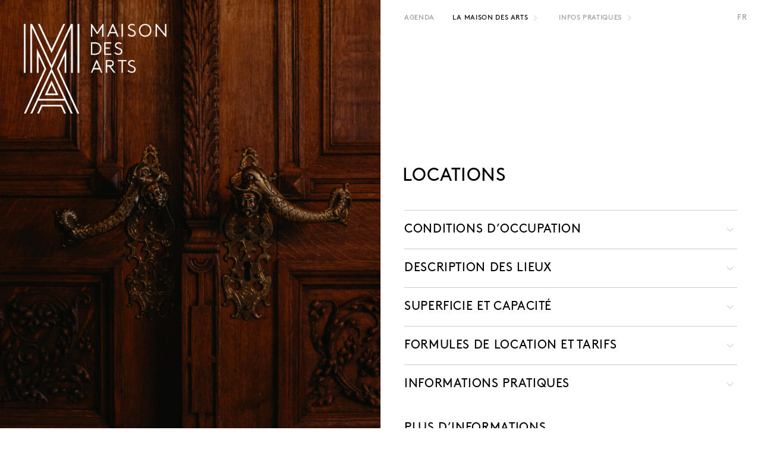

--- FILE ---
content_type: text/html; charset=UTF-8
request_url: http://lamaisondesarts.be/la-maison-des-arts/locations/
body_size: 18158
content:
<!DOCTYPE html>
<html dir="ltr" lang="fr-FR" id="html" prefix="og: https://ogp.me/ns#" class="no-js">
<head>
	<meta charset="UTF-8">
	<meta name="viewport" content="width=device-width, initial-scale=.9, user-scalable=0">
	<link rel="profile" href="http://gmpg.org/xfn/11">
	<link rel="pingback" href="http://lamaisondesarts.be/site/xmlrpc.php">
	<link rel="shortcut icon" href="http://lamaisondesarts.be/site/wp-content/themes/mda/images/mda-favicon.ico" type="image/x-icon" />
	<link rel="stylesheet" href="http://lamaisondesarts.be/site/wp-content/themes/mda/css/main.css">
	<link rel="stylesheet" href="http://lamaisondesarts.be/site/wp-content/themes/mda/css/idangerous.swiper.css">
	<link rel="stylesheet" href="http://lamaisondesarts.be/site/wp-content/themes/mda/css/animations.css">
	<link rel="stylesheet" href="http://lamaisondesarts.be/site/wp-content/themes/mda/fonts/awesome/css/font-awesome.min.css">
	<script>(function(html){html.className = html.className.replace(/\bno-js\b/,'js')})(document.documentElement);</script>
<title>Locations | La Maison des Arts</title>

	  <link rel="alternate" hreflang="fr" href="https://lamaisondesarts.be/la-maison-des-arts/locations/" />
<link rel="alternate" hreflang="nl" href="https://lamaisondesarts.be/nl/la-maison-des-arts/verhuur/" />
<link rel="alternate" hreflang="x-default" href="https://lamaisondesarts.be/la-maison-des-arts/locations/" />

		<!-- All in One SEO 4.6.9.1 - aioseo.com -->
		<meta name="description" content="Conditions d&#039;occupation La Maison des Arts, une maison bourgeoise néoclassique, met ses espaces à disposition pour des locations*. Que ce soit pour un dîner professionnel, un mariage, un séminaire ou encore un tournage, la MdA convient à de nombreux types d’événements. Une occasion rêvée de dîner dans des salons de style Louis XV et Louis" />
		<meta name="robots" content="max-image-preview:large" />
		<link rel="canonical" href="https://lamaisondesarts.be/la-maison-des-arts/locations/" />
		<meta name="generator" content="All in One SEO (AIOSEO) 4.6.9.1" />
		<meta property="og:locale" content="fr_FR" />
		<meta property="og:site_name" content="La Maison des Arts" />
		<meta property="og:type" content="article" />
		<meta property="og:title" content="Locations | La Maison des Arts" />
		<meta property="og:description" content="Conditions d&#039;occupation La Maison des Arts, une maison bourgeoise néoclassique, met ses espaces à disposition pour des locations*. Que ce soit pour un dîner professionnel, un mariage, un séminaire ou encore un tournage, la MdA convient à de nombreux types d’événements. Une occasion rêvée de dîner dans des salons de style Louis XV et Louis" />
		<meta property="og:url" content="https://lamaisondesarts.be/la-maison-des-arts/locations/" />
		<meta property="og:image" content="http://lamaisondesarts.be/site/wp-content/uploads/2019/10/MDA-58-e1570454734668.jpg" />
		<meta property="og:image:width" content="1280" />
		<meta property="og:image:height" content="853" />
		<meta property="article:published_time" content="2017-07-01T15:29:39+00:00" />
		<meta property="article:modified_time" content="2025-03-11T09:21:08+00:00" />
		<meta name="twitter:card" content="summary" />
		<meta name="twitter:title" content="Locations | La Maison des Arts" />
		<meta name="twitter:description" content="Conditions d&#039;occupation La Maison des Arts, une maison bourgeoise néoclassique, met ses espaces à disposition pour des locations*. Que ce soit pour un dîner professionnel, un mariage, un séminaire ou encore un tournage, la MdA convient à de nombreux types d’événements. Une occasion rêvée de dîner dans des salons de style Louis XV et Louis" />
		<meta name="twitter:image" content="https://lamaisondesarts.be/site/wp-content/uploads/2019/10/MDA-58-e1570454734668.jpg" />
		<script type="application/ld+json" class="aioseo-schema">
			{"@context":"https:\/\/schema.org","@graph":[{"@type":"BreadcrumbList","@id":"https:\/\/lamaisondesarts.be\/la-maison-des-arts\/locations\/#breadcrumblist","itemListElement":[{"@type":"ListItem","@id":"https:\/\/lamaisondesarts.be\/#listItem","position":1,"name":"Domicile","item":"https:\/\/lamaisondesarts.be\/","nextItem":"https:\/\/lamaisondesarts.be\/la-maison-des-arts\/#listItem"},{"@type":"ListItem","@id":"https:\/\/lamaisondesarts.be\/la-maison-des-arts\/#listItem","position":2,"name":"La Maison des Arts","item":"https:\/\/lamaisondesarts.be\/la-maison-des-arts\/","nextItem":"https:\/\/lamaisondesarts.be\/la-maison-des-arts\/locations\/#listItem","previousItem":"https:\/\/lamaisondesarts.be\/#listItem"},{"@type":"ListItem","@id":"https:\/\/lamaisondesarts.be\/la-maison-des-arts\/locations\/#listItem","position":3,"name":"Locations","previousItem":"https:\/\/lamaisondesarts.be\/la-maison-des-arts\/#listItem"}]},{"@type":"Organization","@id":"https:\/\/lamaisondesarts.be\/#organization","name":"La Maison des Arts","description":"La Maison des arts de Schaerbeek \u00e0 Bruxelles est une maison bourgeoise du d\u00e9but du XIX\u00e8me si\u00e8cle, qui accueille des expositions art plastique en tous genres.","url":"https:\/\/lamaisondesarts.be\/"},{"@type":"WebPage","@id":"https:\/\/lamaisondesarts.be\/la-maison-des-arts\/locations\/#webpage","url":"https:\/\/lamaisondesarts.be\/la-maison-des-arts\/locations\/","name":"Locations | La Maison des Arts","description":"Conditions d'occupation La Maison des Arts, une maison bourgeoise n\u00e9oclassique, met ses espaces \u00e0 disposition pour des locations*. Que ce soit pour un d\u00eener professionnel, un mariage, un s\u00e9minaire ou encore un tournage, la MdA convient \u00e0 de nombreux types d\u2019\u00e9v\u00e9nements. Une occasion r\u00eav\u00e9e de d\u00eener dans des salons de style Louis XV et Louis","inLanguage":"fr-FR","isPartOf":{"@id":"https:\/\/lamaisondesarts.be\/#website"},"breadcrumb":{"@id":"https:\/\/lamaisondesarts.be\/la-maison-des-arts\/locations\/#breadcrumblist"},"image":{"@type":"ImageObject","url":"https:\/\/lamaisondesarts.be\/site\/wp-content\/uploads\/2019\/10\/MDA-58-e1570454734668.jpg","@id":"https:\/\/lamaisondesarts.be\/la-maison-des-arts\/locations\/#mainImage","width":1280,"height":853},"primaryImageOfPage":{"@id":"https:\/\/lamaisondesarts.be\/la-maison-des-arts\/locations\/#mainImage"},"datePublished":"2017-07-01T17:29:39+02:00","dateModified":"2025-03-11T10:21:08+01:00"},{"@type":"WebSite","@id":"https:\/\/lamaisondesarts.be\/#website","url":"https:\/\/lamaisondesarts.be\/","name":"La Maison des Arts","description":"La Maison des arts de Schaerbeek \u00e0 Bruxelles est une maison bourgeoise du d\u00e9but du XIX\u00e8me si\u00e8cle, qui accueille des expositions art plastique en tous genres.","inLanguage":"fr-FR","publisher":{"@id":"https:\/\/lamaisondesarts.be\/#organization"}}]}
		</script>
		<!-- All in One SEO -->

<link rel='dns-prefetch' href='//ajax.googleapis.com' />
<link rel="alternate" type="application/rss+xml" title="La Maison des Arts &raquo; Flux" href="https://lamaisondesarts.be/feed/" />
<link rel="alternate" type="application/rss+xml" title="La Maison des Arts &raquo; Flux des commentaires" href="https://lamaisondesarts.be/comments/feed/" />
<link rel="alternate" title="oEmbed (JSON)" type="application/json+oembed" href="https://lamaisondesarts.be/wp-json/oembed/1.0/embed?url=https%3A%2F%2Flamaisondesarts.be%2Fla-maison-des-arts%2Flocations%2F" />
<link rel="alternate" title="oEmbed (XML)" type="text/xml+oembed" href="https://lamaisondesarts.be/wp-json/oembed/1.0/embed?url=https%3A%2F%2Flamaisondesarts.be%2Fla-maison-des-arts%2Flocations%2F&#038;format=xml" />
<style id='wp-img-auto-sizes-contain-inline-css' type='text/css'>
img:is([sizes=auto i],[sizes^="auto," i]){contain-intrinsic-size:3000px 1500px}
/*# sourceURL=wp-img-auto-sizes-contain-inline-css */
</style>
<style id='wp-emoji-styles-inline-css' type='text/css'>

	img.wp-smiley, img.emoji {
		display: inline !important;
		border: none !important;
		box-shadow: none !important;
		height: 1em !important;
		width: 1em !important;
		margin: 0 0.07em !important;
		vertical-align: -0.1em !important;
		background: none !important;
		padding: 0 !important;
	}
/*# sourceURL=wp-emoji-styles-inline-css */
</style>
<link rel='stylesheet' id='wp-block-library-css' href='http://lamaisondesarts.be/site/wp-includes/css/dist/block-library/style.min.css?ver=6.9' type='text/css' media='all' />
<style id='global-styles-inline-css' type='text/css'>
:root{--wp--preset--aspect-ratio--square: 1;--wp--preset--aspect-ratio--4-3: 4/3;--wp--preset--aspect-ratio--3-4: 3/4;--wp--preset--aspect-ratio--3-2: 3/2;--wp--preset--aspect-ratio--2-3: 2/3;--wp--preset--aspect-ratio--16-9: 16/9;--wp--preset--aspect-ratio--9-16: 9/16;--wp--preset--color--black: #000000;--wp--preset--color--cyan-bluish-gray: #abb8c3;--wp--preset--color--white: #ffffff;--wp--preset--color--pale-pink: #f78da7;--wp--preset--color--vivid-red: #cf2e2e;--wp--preset--color--luminous-vivid-orange: #ff6900;--wp--preset--color--luminous-vivid-amber: #fcb900;--wp--preset--color--light-green-cyan: #7bdcb5;--wp--preset--color--vivid-green-cyan: #00d084;--wp--preset--color--pale-cyan-blue: #8ed1fc;--wp--preset--color--vivid-cyan-blue: #0693e3;--wp--preset--color--vivid-purple: #9b51e0;--wp--preset--gradient--vivid-cyan-blue-to-vivid-purple: linear-gradient(135deg,rgb(6,147,227) 0%,rgb(155,81,224) 100%);--wp--preset--gradient--light-green-cyan-to-vivid-green-cyan: linear-gradient(135deg,rgb(122,220,180) 0%,rgb(0,208,130) 100%);--wp--preset--gradient--luminous-vivid-amber-to-luminous-vivid-orange: linear-gradient(135deg,rgb(252,185,0) 0%,rgb(255,105,0) 100%);--wp--preset--gradient--luminous-vivid-orange-to-vivid-red: linear-gradient(135deg,rgb(255,105,0) 0%,rgb(207,46,46) 100%);--wp--preset--gradient--very-light-gray-to-cyan-bluish-gray: linear-gradient(135deg,rgb(238,238,238) 0%,rgb(169,184,195) 100%);--wp--preset--gradient--cool-to-warm-spectrum: linear-gradient(135deg,rgb(74,234,220) 0%,rgb(151,120,209) 20%,rgb(207,42,186) 40%,rgb(238,44,130) 60%,rgb(251,105,98) 80%,rgb(254,248,76) 100%);--wp--preset--gradient--blush-light-purple: linear-gradient(135deg,rgb(255,206,236) 0%,rgb(152,150,240) 100%);--wp--preset--gradient--blush-bordeaux: linear-gradient(135deg,rgb(254,205,165) 0%,rgb(254,45,45) 50%,rgb(107,0,62) 100%);--wp--preset--gradient--luminous-dusk: linear-gradient(135deg,rgb(255,203,112) 0%,rgb(199,81,192) 50%,rgb(65,88,208) 100%);--wp--preset--gradient--pale-ocean: linear-gradient(135deg,rgb(255,245,203) 0%,rgb(182,227,212) 50%,rgb(51,167,181) 100%);--wp--preset--gradient--electric-grass: linear-gradient(135deg,rgb(202,248,128) 0%,rgb(113,206,126) 100%);--wp--preset--gradient--midnight: linear-gradient(135deg,rgb(2,3,129) 0%,rgb(40,116,252) 100%);--wp--preset--font-size--small: 13px;--wp--preset--font-size--medium: 20px;--wp--preset--font-size--large: 36px;--wp--preset--font-size--x-large: 42px;--wp--preset--spacing--20: 0.44rem;--wp--preset--spacing--30: 0.67rem;--wp--preset--spacing--40: 1rem;--wp--preset--spacing--50: 1.5rem;--wp--preset--spacing--60: 2.25rem;--wp--preset--spacing--70: 3.38rem;--wp--preset--spacing--80: 5.06rem;--wp--preset--shadow--natural: 6px 6px 9px rgba(0, 0, 0, 0.2);--wp--preset--shadow--deep: 12px 12px 50px rgba(0, 0, 0, 0.4);--wp--preset--shadow--sharp: 6px 6px 0px rgba(0, 0, 0, 0.2);--wp--preset--shadow--outlined: 6px 6px 0px -3px rgb(255, 255, 255), 6px 6px rgb(0, 0, 0);--wp--preset--shadow--crisp: 6px 6px 0px rgb(0, 0, 0);}:where(.is-layout-flex){gap: 0.5em;}:where(.is-layout-grid){gap: 0.5em;}body .is-layout-flex{display: flex;}.is-layout-flex{flex-wrap: wrap;align-items: center;}.is-layout-flex > :is(*, div){margin: 0;}body .is-layout-grid{display: grid;}.is-layout-grid > :is(*, div){margin: 0;}:where(.wp-block-columns.is-layout-flex){gap: 2em;}:where(.wp-block-columns.is-layout-grid){gap: 2em;}:where(.wp-block-post-template.is-layout-flex){gap: 1.25em;}:where(.wp-block-post-template.is-layout-grid){gap: 1.25em;}.has-black-color{color: var(--wp--preset--color--black) !important;}.has-cyan-bluish-gray-color{color: var(--wp--preset--color--cyan-bluish-gray) !important;}.has-white-color{color: var(--wp--preset--color--white) !important;}.has-pale-pink-color{color: var(--wp--preset--color--pale-pink) !important;}.has-vivid-red-color{color: var(--wp--preset--color--vivid-red) !important;}.has-luminous-vivid-orange-color{color: var(--wp--preset--color--luminous-vivid-orange) !important;}.has-luminous-vivid-amber-color{color: var(--wp--preset--color--luminous-vivid-amber) !important;}.has-light-green-cyan-color{color: var(--wp--preset--color--light-green-cyan) !important;}.has-vivid-green-cyan-color{color: var(--wp--preset--color--vivid-green-cyan) !important;}.has-pale-cyan-blue-color{color: var(--wp--preset--color--pale-cyan-blue) !important;}.has-vivid-cyan-blue-color{color: var(--wp--preset--color--vivid-cyan-blue) !important;}.has-vivid-purple-color{color: var(--wp--preset--color--vivid-purple) !important;}.has-black-background-color{background-color: var(--wp--preset--color--black) !important;}.has-cyan-bluish-gray-background-color{background-color: var(--wp--preset--color--cyan-bluish-gray) !important;}.has-white-background-color{background-color: var(--wp--preset--color--white) !important;}.has-pale-pink-background-color{background-color: var(--wp--preset--color--pale-pink) !important;}.has-vivid-red-background-color{background-color: var(--wp--preset--color--vivid-red) !important;}.has-luminous-vivid-orange-background-color{background-color: var(--wp--preset--color--luminous-vivid-orange) !important;}.has-luminous-vivid-amber-background-color{background-color: var(--wp--preset--color--luminous-vivid-amber) !important;}.has-light-green-cyan-background-color{background-color: var(--wp--preset--color--light-green-cyan) !important;}.has-vivid-green-cyan-background-color{background-color: var(--wp--preset--color--vivid-green-cyan) !important;}.has-pale-cyan-blue-background-color{background-color: var(--wp--preset--color--pale-cyan-blue) !important;}.has-vivid-cyan-blue-background-color{background-color: var(--wp--preset--color--vivid-cyan-blue) !important;}.has-vivid-purple-background-color{background-color: var(--wp--preset--color--vivid-purple) !important;}.has-black-border-color{border-color: var(--wp--preset--color--black) !important;}.has-cyan-bluish-gray-border-color{border-color: var(--wp--preset--color--cyan-bluish-gray) !important;}.has-white-border-color{border-color: var(--wp--preset--color--white) !important;}.has-pale-pink-border-color{border-color: var(--wp--preset--color--pale-pink) !important;}.has-vivid-red-border-color{border-color: var(--wp--preset--color--vivid-red) !important;}.has-luminous-vivid-orange-border-color{border-color: var(--wp--preset--color--luminous-vivid-orange) !important;}.has-luminous-vivid-amber-border-color{border-color: var(--wp--preset--color--luminous-vivid-amber) !important;}.has-light-green-cyan-border-color{border-color: var(--wp--preset--color--light-green-cyan) !important;}.has-vivid-green-cyan-border-color{border-color: var(--wp--preset--color--vivid-green-cyan) !important;}.has-pale-cyan-blue-border-color{border-color: var(--wp--preset--color--pale-cyan-blue) !important;}.has-vivid-cyan-blue-border-color{border-color: var(--wp--preset--color--vivid-cyan-blue) !important;}.has-vivid-purple-border-color{border-color: var(--wp--preset--color--vivid-purple) !important;}.has-vivid-cyan-blue-to-vivid-purple-gradient-background{background: var(--wp--preset--gradient--vivid-cyan-blue-to-vivid-purple) !important;}.has-light-green-cyan-to-vivid-green-cyan-gradient-background{background: var(--wp--preset--gradient--light-green-cyan-to-vivid-green-cyan) !important;}.has-luminous-vivid-amber-to-luminous-vivid-orange-gradient-background{background: var(--wp--preset--gradient--luminous-vivid-amber-to-luminous-vivid-orange) !important;}.has-luminous-vivid-orange-to-vivid-red-gradient-background{background: var(--wp--preset--gradient--luminous-vivid-orange-to-vivid-red) !important;}.has-very-light-gray-to-cyan-bluish-gray-gradient-background{background: var(--wp--preset--gradient--very-light-gray-to-cyan-bluish-gray) !important;}.has-cool-to-warm-spectrum-gradient-background{background: var(--wp--preset--gradient--cool-to-warm-spectrum) !important;}.has-blush-light-purple-gradient-background{background: var(--wp--preset--gradient--blush-light-purple) !important;}.has-blush-bordeaux-gradient-background{background: var(--wp--preset--gradient--blush-bordeaux) !important;}.has-luminous-dusk-gradient-background{background: var(--wp--preset--gradient--luminous-dusk) !important;}.has-pale-ocean-gradient-background{background: var(--wp--preset--gradient--pale-ocean) !important;}.has-electric-grass-gradient-background{background: var(--wp--preset--gradient--electric-grass) !important;}.has-midnight-gradient-background{background: var(--wp--preset--gradient--midnight) !important;}.has-small-font-size{font-size: var(--wp--preset--font-size--small) !important;}.has-medium-font-size{font-size: var(--wp--preset--font-size--medium) !important;}.has-large-font-size{font-size: var(--wp--preset--font-size--large) !important;}.has-x-large-font-size{font-size: var(--wp--preset--font-size--x-large) !important;}
/*# sourceURL=global-styles-inline-css */
</style>

<style id='classic-theme-styles-inline-css' type='text/css'>
/*! This file is auto-generated */
.wp-block-button__link{color:#fff;background-color:#32373c;border-radius:9999px;box-shadow:none;text-decoration:none;padding:calc(.667em + 2px) calc(1.333em + 2px);font-size:1.125em}.wp-block-file__button{background:#32373c;color:#fff;text-decoration:none}
/*# sourceURL=/wp-includes/css/classic-themes.min.css */
</style>
<link rel='stylesheet' id='arve-css' href='http://lamaisondesarts.be/site/wp-content/plugins/advanced-responsive-video-embedder/build/main.css?ver=755e5bf2bfafc15e7cc1' type='text/css' media='all' />
<link rel='stylesheet' id='contact-form-7-css' href='http://lamaisondesarts.be/site/wp-content/plugins/contact-form-7/includes/css/styles.css?ver=5.9.8' type='text/css' media='all' />
<link rel='stylesheet' id='jquery-ui-theme-css' href='http://ajax.googleapis.com/ajax/libs/jqueryui/1.11.4/themes/smoothness/jquery-ui.min.css?ver=1.11.4' type='text/css' media='all' />
<link rel='stylesheet' id='jquery-ui-timepicker-css' href='http://lamaisondesarts.be/site/wp-content/plugins/contact-form-7-datepicker/js/jquery-ui-timepicker/jquery-ui-timepicker-addon.min.css?ver=6.9' type='text/css' media='all' />
<link rel='stylesheet' id='wpml-legacy-horizontal-list-0-css' href='http://lamaisondesarts.be/site/wp-content/plugins/sitepress-multilingual-cms/templates/language-switchers/legacy-list-horizontal/style.min.css?ver=1' type='text/css' media='all' />
<link rel='stylesheet' id='wp-lightbox-2.min.css-css' href='http://lamaisondesarts.be/site/wp-content/plugins/wp-lightbox-2/styles/lightbox.min.css?ver=1.3.4' type='text/css' media='all' />
<link rel='stylesheet' id='cf7cf-style-css' href='http://lamaisondesarts.be/site/wp-content/plugins/cf7-conditional-fields/style.css?ver=2.4.15' type='text/css' media='all' />
<script type="text/javascript" src="http://lamaisondesarts.be/site/wp-includes/js/jquery/jquery.min.js?ver=3.7.1" id="jquery-core-js"></script>
<script type="text/javascript" src="http://lamaisondesarts.be/site/wp-includes/js/jquery/jquery-migrate.min.js?ver=3.4.1" id="jquery-migrate-js"></script>
<link rel="https://api.w.org/" href="https://lamaisondesarts.be/wp-json/" /><link rel="alternate" title="JSON" type="application/json" href="https://lamaisondesarts.be/wp-json/wp/v2/pages/58" /><link rel="EditURI" type="application/rsd+xml" title="RSD" href="https://lamaisondesarts.be/site/xmlrpc.php?rsd" />
<meta name="generator" content="WordPress 6.9" />
<link rel='shortlink' href='https://lamaisondesarts.be/?p=58' />
<meta name="generator" content="WPML ver:4.6.12 stt:38,1,4;" />
</head>

<body class="wp-singular page-template-default page page-id-58 page-child parent-pageid-5 wp-theme-mda">

<div id="page" class="hfeed site">

	<header id="header" class="site-header" role="banner">
		<nav id="site-navigation" role="navigation">
			<div class="menu-main-container"><ul id="menu-main" class="menu"><li id="menu-item-9" class="menu-item menu-item-type-taxonomy menu-item-object-category menu-item-9"><a href="https://lamaisondesarts.be/category/agenda/">Agenda</a></li>
<li id="menu-item-11" class="menu-item menu-item-type-post_type menu-item-object-page current-page-ancestor current-menu-ancestor current-menu-parent current-page-parent current_page_parent current_page_ancestor menu-item-has-children menu-item-11"><a href="https://lamaisondesarts.be/la-maison-des-arts/">La Maison des Arts</a>
<ul class="sub-menu">
	<li id="menu-item-70" class="menu-item menu-item-type-post_type menu-item-object-page menu-item-70"><a href="https://lamaisondesarts.be/la-maison-des-arts/le-lieu/">Le lieu</a></li>
	<li id="menu-item-1136" class="menu-item menu-item-type-post_type menu-item-object-page menu-item-1136"><a href="https://lamaisondesarts.be/la-maison-des-arts/histoire/">Histoire</a></li>
	<li id="menu-item-72" class="menu-item menu-item-type-post_type menu-item-object-page current-menu-item page_item page-item-58 current_page_item menu-item-72"><a href="https://lamaisondesarts.be/la-maison-des-arts/locations/" aria-current="page">Locations</a></li>
	<li id="menu-item-74" class="menu-item menu-item-type-post_type menu-item-object-page menu-item-74"><a href="https://lamaisondesarts.be/la-maison-des-arts/lestaminet/">L&rsquo;Estaminet</a></li>
	<li id="menu-item-118" class="menu-item menu-item-type-post_type menu-item-object-page menu-item-118"><a href="https://lamaisondesarts.be/la-maison-des-arts/artistes/">Artistes</a></li>
	<li id="menu-item-1328" class="menu-item menu-item-type-post_type menu-item-object-page menu-item-1328"><a href="https://lamaisondesarts.be/la-maison-des-arts/articles-de-presse/">Presse</a></li>
	<li id="menu-item-73" class="menu-item menu-item-type-post_type menu-item-object-page menu-item-73"><a href="https://lamaisondesarts.be/la-maison-des-arts/partenaires/">Partenaires</a></li>
</ul>
</li>
<li id="menu-item-10" class="menu-item menu-item-type-post_type menu-item-object-page menu-item-has-children menu-item-10"><a href="https://lamaisondesarts.be/infos-pratiques/">Infos pratiques</a>
<ul class="sub-menu">
	<li id="menu-item-102" class="menu-item menu-item-type-post_type menu-item-object-page menu-item-102"><a href="https://lamaisondesarts.be/infos-pratiques/horaires-et-adresse/">Horaires et adresse</a></li>
	<li id="menu-item-101" class="menu-item menu-item-type-post_type menu-item-object-page menu-item-101"><a href="https://lamaisondesarts.be/infos-pratiques/tarifs-et-reservation/">Tarifs et réservation</a></li>
	<li id="menu-item-99" class="menu-item menu-item-type-post_type menu-item-object-page menu-item-99"><a href="https://lamaisondesarts.be/infos-pratiques/equipe-et-contacts/">Équipe et contacts</a></li>
</ul>
</li>
</ul></div>			<div class="burger"></div>
				<ul class="menu-language">
		<li class="menu-language-item current"><a>fr</a></li>
				<li class="menu-language-item"><a href="https://lamaisondesarts.be/nl/la-maison-des-arts/verhuur/">nl</a></li>		</nav><!-- #site-navigation -->
	</header>

	<div id="content" class="site-content">

		
			<div class="cover-wrapper" style="background:url(https://lamaisondesarts.be/site/wp-content/uploads/2019/10/MDA-58-1440x960.jpg) no-repeat center center; -webkit-background-size: cover; -moz-background-size: cover; -o-background-size: cover; background-size: cover;">

		
			<div id="site-title">
				<a href="https://lamaisondesarts.be/" title="La Maison des Arts" rel="home"></a>
			</div>

			
						
		</div>




	<div id="primary" class="content-area">
		<main id="main" class="site-main" role="main">

		
<article id="post-58" class="default post-58 page type-page status-publish has-post-thumbnail hentry">

	<div class="entry-content">
		<h1 class="entry-title">Locations</h1>		<div class="accordionButton">
<h2>Conditions d&rsquo;occupation</h2>
</div>
<div class="accordionContent">La Maison des Arts, une maison bourgeoise néoclassique, met ses espaces à disposition pour des locations*. Que ce soit pour un dîner professionnel, un mariage, un séminaire ou encore un tournage, la MdA convient à de nombreux types d’événements.<br />
Une occasion rêvée de dîner dans des salons de style Louis XV et Louis XVI, de profiter d’un magnifique jardin aux allures classiques ou encore de danser dans des caves à l’atmosphère atypique. Son cadre original en plein centre de Bruxelles en fait un lieu d’exception.</p>
<h5>*L’occupation des espaces est prioritairement réservée aux activités programmées par la Maison des Arts</h5>
</div>
<div class="accordionButton">
<h2>Description des lieux</h2>
</div>
<div class="accordionContent">
<h3>Rez-de-chaussée: les salons, la bibliothèque, la salle à manger, la véranda et le hall d&rsquo;entrée</h3>
<p>Deux salons de style Louis XV et Louis XVI, une bibliothèque et un hall d’entrée</p>
<div id='gallery-1' class='gallery galleryid-58 gallery-columns-3 gallery-size-thumbnail'><figure class='gallery-item'>
			<div class='gallery-icon landscape'>
				<a href='https://lamaisondesarts.be/site/wp-content/uploads/2019/10/MDA-2-e1570454404140.jpg' rel="lightbox[58]"><img fetchpriority="high" decoding="async" width="480" height="360" src="https://lamaisondesarts.be/site/wp-content/uploads/2019/10/MDA-2-480x360.jpg" class="attachment-thumbnail size-thumbnail" alt="" aria-describedby="gallery-1-2787" srcset="https://lamaisondesarts.be/site/wp-content/uploads/2019/10/MDA-2-480x360.jpg 480w, https://lamaisondesarts.be/site/wp-content/uploads/2019/10/MDA-2-640x480.jpg 640w" sizes="(max-width: 480px) 100vw, 480px" /></a>
			</div>
				<figcaption class='wp-caption-text gallery-caption' id='gallery-1-2787'>
				(c) Candice Athenais 
				</figcaption></figure><figure class='gallery-item'>
			<div class='gallery-icon landscape'>
				<a href='https://lamaisondesarts.be/site/wp-content/uploads/2019/10/MDA-1-e1570453564874.jpg' rel="lightbox[58]"><img decoding="async" width="480" height="360" src="https://lamaisondesarts.be/site/wp-content/uploads/2019/10/MDA-1-480x360.jpg" class="attachment-thumbnail size-thumbnail" alt="" aria-describedby="gallery-1-2781" srcset="https://lamaisondesarts.be/site/wp-content/uploads/2019/10/MDA-1-480x360.jpg 480w, https://lamaisondesarts.be/site/wp-content/uploads/2019/10/MDA-1-640x480.jpg 640w" sizes="(max-width: 480px) 100vw, 480px" /></a>
			</div>
				<figcaption class='wp-caption-text gallery-caption' id='gallery-1-2781'>
				(c) Candice Athenais 
				</figcaption></figure><figure class='gallery-item'>
			<div class='gallery-icon landscape'>
				<a href='https://lamaisondesarts.be/site/wp-content/uploads/2019/10/MDA-7-1-e1570454416447.jpg' rel="lightbox[58]"><img decoding="async" width="480" height="360" src="https://lamaisondesarts.be/site/wp-content/uploads/2019/10/MDA-7-1-480x360.jpg" class="attachment-thumbnail size-thumbnail" alt="" aria-describedby="gallery-1-2788" srcset="https://lamaisondesarts.be/site/wp-content/uploads/2019/10/MDA-7-1-480x360.jpg 480w, https://lamaisondesarts.be/site/wp-content/uploads/2019/10/MDA-7-1-640x480.jpg 640w" sizes="(max-width: 480px) 100vw, 480px" /></a>
			</div>
				<figcaption class='wp-caption-text gallery-caption' id='gallery-1-2788'>
				(c) Candice Athenais 
				</figcaption></figure><figure class='gallery-item'>
			<div class='gallery-icon landscape'>
				<a href='https://lamaisondesarts.be/site/wp-content/uploads/2019/10/MDA-8-e1570454432622.jpg' rel="lightbox[58]"><img loading="lazy" decoding="async" width="480" height="360" src="https://lamaisondesarts.be/site/wp-content/uploads/2019/10/MDA-8-480x360.jpg" class="attachment-thumbnail size-thumbnail" alt="" aria-describedby="gallery-1-2789" srcset="https://lamaisondesarts.be/site/wp-content/uploads/2019/10/MDA-8-480x360.jpg 480w, https://lamaisondesarts.be/site/wp-content/uploads/2019/10/MDA-8-640x480.jpg 640w" sizes="auto, (max-width: 480px) 100vw, 480px" /></a>
			</div>
				<figcaption class='wp-caption-text gallery-caption' id='gallery-1-2789'>
				(c) Candice Athenais 
				</figcaption></figure><figure class='gallery-item'>
			<div class='gallery-icon landscape'>
				<a href='https://lamaisondesarts.be/site/wp-content/uploads/2019/10/MDA-REDUITE-9-e1570453490992.jpg' rel="lightbox[58]"><img loading="lazy" decoding="async" width="480" height="360" src="https://lamaisondesarts.be/site/wp-content/uploads/2019/10/MDA-REDUITE-9-480x360.jpg" class="attachment-thumbnail size-thumbnail" alt="" aria-describedby="gallery-1-2780" srcset="https://lamaisondesarts.be/site/wp-content/uploads/2019/10/MDA-REDUITE-9-480x360.jpg 480w, https://lamaisondesarts.be/site/wp-content/uploads/2019/10/MDA-REDUITE-9-640x480.jpg 640w" sizes="auto, (max-width: 480px) 100vw, 480px" /></a>
			</div>
				<figcaption class='wp-caption-text gallery-caption' id='gallery-1-2780'>
				(c) Candice Athenais 
				</figcaption></figure><figure class='gallery-item'>
			<div class='gallery-icon landscape'>
				<a href='https://lamaisondesarts.be/site/wp-content/uploads/2019/10/MDA-45-e1570453598158.jpg' rel="lightbox[58]"><img loading="lazy" decoding="async" width="480" height="360" src="https://lamaisondesarts.be/site/wp-content/uploads/2019/10/MDA-45-480x360.jpg" class="attachment-thumbnail size-thumbnail" alt="" aria-describedby="gallery-1-2766" srcset="https://lamaisondesarts.be/site/wp-content/uploads/2019/10/MDA-45-480x360.jpg 480w, https://lamaisondesarts.be/site/wp-content/uploads/2019/10/MDA-45-640x480.jpg 640w" sizes="auto, (max-width: 480px) 100vw, 480px" /></a>
			</div>
				<figcaption class='wp-caption-text gallery-caption' id='gallery-1-2766'>
				(c) Candice Athenais 
				</figcaption></figure><figure class='gallery-item'>
			<div class='gallery-icon landscape'>
				<a href='https://lamaisondesarts.be/site/wp-content/uploads/2019/10/MDA-12-e1570454504967.jpg' rel="lightbox[58]"><img loading="lazy" decoding="async" width="480" height="360" src="https://lamaisondesarts.be/site/wp-content/uploads/2019/10/MDA-12-480x360.jpg" class="attachment-thumbnail size-thumbnail" alt="" aria-describedby="gallery-1-2791" srcset="https://lamaisondesarts.be/site/wp-content/uploads/2019/10/MDA-12-480x360.jpg 480w, https://lamaisondesarts.be/site/wp-content/uploads/2019/10/MDA-12-640x480.jpg 640w" sizes="auto, (max-width: 480px) 100vw, 480px" /></a>
			</div>
				<figcaption class='wp-caption-text gallery-caption' id='gallery-1-2791'>
				(c) Candice Athenais 
				</figcaption></figure><figure class='gallery-item'>
			<div class='gallery-icon landscape'>
				<a href='https://lamaisondesarts.be/site/wp-content/uploads/2019/10/MDA-13-1-e1570454515540.jpg' rel="lightbox[58]"><img loading="lazy" decoding="async" width="480" height="360" src="https://lamaisondesarts.be/site/wp-content/uploads/2019/10/MDA-13-1-480x360.jpg" class="attachment-thumbnail size-thumbnail" alt="" aria-describedby="gallery-1-2792" srcset="https://lamaisondesarts.be/site/wp-content/uploads/2019/10/MDA-13-1-480x360.jpg 480w, https://lamaisondesarts.be/site/wp-content/uploads/2019/10/MDA-13-1-640x480.jpg 640w" sizes="auto, (max-width: 480px) 100vw, 480px" /></a>
			</div>
				<figcaption class='wp-caption-text gallery-caption' id='gallery-1-2792'>
				(c) Candice Athenais 
				</figcaption></figure><figure class='gallery-item'>
			<div class='gallery-icon landscape'>
				<a href='https://lamaisondesarts.be/site/wp-content/uploads/2019/10/MDA-47-e1570453361494.jpg' rel="lightbox[58]"><img loading="lazy" decoding="async" width="480" height="360" src="https://lamaisondesarts.be/site/wp-content/uploads/2019/10/MDA-47-480x360.jpg" class="attachment-thumbnail size-thumbnail" alt="" aria-describedby="gallery-1-2768" srcset="https://lamaisondesarts.be/site/wp-content/uploads/2019/10/MDA-47-480x360.jpg 480w, https://lamaisondesarts.be/site/wp-content/uploads/2019/10/MDA-47-640x480.jpg 640w" sizes="auto, (max-width: 480px) 100vw, 480px" /></a>
			</div>
				<figcaption class='wp-caption-text gallery-caption' id='gallery-1-2768'>
				(c) Candice Athenais 
				</figcaption></figure><figure class='gallery-item'>
			<div class='gallery-icon landscape'>
				<a href='https://lamaisondesarts.be/site/wp-content/uploads/2019/10/MDA-48-e1570454535778.jpg' rel="lightbox[58]"><img loading="lazy" decoding="async" width="480" height="360" src="https://lamaisondesarts.be/site/wp-content/uploads/2019/10/MDA-48-480x360.jpg" class="attachment-thumbnail size-thumbnail" alt="" aria-describedby="gallery-1-2794" srcset="https://lamaisondesarts.be/site/wp-content/uploads/2019/10/MDA-48-480x360.jpg 480w, https://lamaisondesarts.be/site/wp-content/uploads/2019/10/MDA-48-640x480.jpg 640w" sizes="auto, (max-width: 480px) 100vw, 480px" /></a>
			</div>
				<figcaption class='wp-caption-text gallery-caption' id='gallery-1-2794'>
				(c) Candice Athenais 
				</figcaption></figure><figure class='gallery-item'>
			<div class='gallery-icon landscape'>
				<a href='https://lamaisondesarts.be/site/wp-content/uploads/2019/10/MDA-18-e1570454525948.jpg' rel="lightbox[58]"><img loading="lazy" decoding="async" width="480" height="360" src="https://lamaisondesarts.be/site/wp-content/uploads/2019/10/MDA-18-480x360.jpg" class="attachment-thumbnail size-thumbnail" alt="" aria-describedby="gallery-1-2793" srcset="https://lamaisondesarts.be/site/wp-content/uploads/2019/10/MDA-18-480x360.jpg 480w, https://lamaisondesarts.be/site/wp-content/uploads/2019/10/MDA-18-640x480.jpg 640w" sizes="auto, (max-width: 480px) 100vw, 480px" /></a>
			</div>
				<figcaption class='wp-caption-text gallery-caption' id='gallery-1-2793'>
				(c) Candice Athenais 
				</figcaption></figure><figure class='gallery-item'>
			<div class='gallery-icon portrait'>
				<a href='https://lamaisondesarts.be/site/wp-content/uploads/2025/01/IMG_0469-scaled.jpg' rel="lightbox[58]"><img loading="lazy" decoding="async" width="480" height="360" src="https://lamaisondesarts.be/site/wp-content/uploads/2025/01/IMG_0469-480x360.jpg" class="attachment-thumbnail size-thumbnail" alt="" srcset="https://lamaisondesarts.be/site/wp-content/uploads/2025/01/IMG_0469-480x360.jpg 480w, https://lamaisondesarts.be/site/wp-content/uploads/2025/01/IMG_0469-640x480.jpg 640w" sizes="auto, (max-width: 480px) 100vw, 480px" /></a>
			</div></figure><figure class='gallery-item'>
			<div class='gallery-icon landscape'>
				<a href='https://lamaisondesarts.be/site/wp-content/uploads/2025/01/IMG_0493-scaled.jpg' rel="lightbox[58]"><img loading="lazy" decoding="async" width="480" height="360" src="https://lamaisondesarts.be/site/wp-content/uploads/2025/01/IMG_0493-480x360.jpg" class="attachment-thumbnail size-thumbnail" alt="" srcset="https://lamaisondesarts.be/site/wp-content/uploads/2025/01/IMG_0493-480x360.jpg 480w, https://lamaisondesarts.be/site/wp-content/uploads/2025/01/IMG_0493-640x480.jpg 640w" sizes="auto, (max-width: 480px) 100vw, 480px" /></a>
			</div></figure><figure class='gallery-item'>
			<div class='gallery-icon landscape'>
				<a href='https://lamaisondesarts.be/site/wp-content/uploads/2025/01/IMG_0515-scaled.jpg' rel="lightbox[58]"><img loading="lazy" decoding="async" width="480" height="360" src="https://lamaisondesarts.be/site/wp-content/uploads/2025/01/IMG_0515-480x360.jpg" class="attachment-thumbnail size-thumbnail" alt="" srcset="https://lamaisondesarts.be/site/wp-content/uploads/2025/01/IMG_0515-480x360.jpg 480w, https://lamaisondesarts.be/site/wp-content/uploads/2025/01/IMG_0515-640x480.jpg 640w" sizes="auto, (max-width: 480px) 100vw, 480px" /></a>
			</div></figure><figure class='gallery-item'>
			<div class='gallery-icon landscape'>
				<a href='https://lamaisondesarts.be/site/wp-content/uploads/2025/01/IMG_0516-scaled.jpg' rel="lightbox[58]"><img loading="lazy" decoding="async" width="480" height="360" src="https://lamaisondesarts.be/site/wp-content/uploads/2025/01/IMG_0516-480x360.jpg" class="attachment-thumbnail size-thumbnail" alt="" srcset="https://lamaisondesarts.be/site/wp-content/uploads/2025/01/IMG_0516-480x360.jpg 480w, https://lamaisondesarts.be/site/wp-content/uploads/2025/01/IMG_0516-640x480.jpg 640w" sizes="auto, (max-width: 480px) 100vw, 480px" /></a>
			</div></figure><figure class='gallery-item'>
			<div class='gallery-icon landscape'>
				<a href='https://lamaisondesarts.be/site/wp-content/uploads/2025/01/IMG_0525-scaled.jpg' rel="lightbox[58]"><img loading="lazy" decoding="async" width="480" height="360" src="https://lamaisondesarts.be/site/wp-content/uploads/2025/01/IMG_0525-480x360.jpg" class="attachment-thumbnail size-thumbnail" alt="" srcset="https://lamaisondesarts.be/site/wp-content/uploads/2025/01/IMG_0525-480x360.jpg 480w, https://lamaisondesarts.be/site/wp-content/uploads/2025/01/IMG_0525-640x480.jpg 640w" sizes="auto, (max-width: 480px) 100vw, 480px" /></a>
			</div></figure><figure class='gallery-item'>
			<div class='gallery-icon portrait'>
				<a href='https://lamaisondesarts.be/site/wp-content/uploads/2025/01/Camille-Cireddu4-scaled.jpg' rel="lightbox[58]"><img loading="lazy" decoding="async" width="480" height="360" src="https://lamaisondesarts.be/site/wp-content/uploads/2025/01/Camille-Cireddu4-480x360.jpg" class="attachment-thumbnail size-thumbnail" alt="" aria-describedby="gallery-1-9940" srcset="https://lamaisondesarts.be/site/wp-content/uploads/2025/01/Camille-Cireddu4-480x360.jpg 480w, https://lamaisondesarts.be/site/wp-content/uploads/2025/01/Camille-Cireddu4-640x480.jpg 640w" sizes="auto, (max-width: 480px) 100vw, 480px" /></a>
			</div>
				<figcaption class='wp-caption-text gallery-caption' id='gallery-1-9940'>
				(c) Camille Cireddu &#8211; tournage
				</figcaption></figure><figure class='gallery-item'>
			<div class='gallery-icon portrait'>
				<a href='https://lamaisondesarts.be/site/wp-content/uploads/2025/01/Camille-Cireddu6-scaled.jpg' rel="lightbox[58]"><img loading="lazy" decoding="async" width="480" height="360" src="https://lamaisondesarts.be/site/wp-content/uploads/2025/01/Camille-Cireddu6-480x360.jpg" class="attachment-thumbnail size-thumbnail" alt="" aria-describedby="gallery-1-9943" srcset="https://lamaisondesarts.be/site/wp-content/uploads/2025/01/Camille-Cireddu6-480x360.jpg 480w, https://lamaisondesarts.be/site/wp-content/uploads/2025/01/Camille-Cireddu6-640x480.jpg 640w" sizes="auto, (max-width: 480px) 100vw, 480px" /></a>
			</div>
				<figcaption class='wp-caption-text gallery-caption' id='gallery-1-9943'>
				(c) Camille Cireddu &#8211; tournage
				</figcaption></figure><figure class='gallery-item'>
			<div class='gallery-icon portrait'>
				<a href='https://lamaisondesarts.be/site/wp-content/uploads/2025/01/Camille-Cireddu7-scaled.jpg' rel="lightbox[58]"><img loading="lazy" decoding="async" width="480" height="360" src="https://lamaisondesarts.be/site/wp-content/uploads/2025/01/Camille-Cireddu7-480x360.jpg" class="attachment-thumbnail size-thumbnail" alt="" aria-describedby="gallery-1-9946" srcset="https://lamaisondesarts.be/site/wp-content/uploads/2025/01/Camille-Cireddu7-480x360.jpg 480w, https://lamaisondesarts.be/site/wp-content/uploads/2025/01/Camille-Cireddu7-640x480.jpg 640w" sizes="auto, (max-width: 480px) 100vw, 480px" /></a>
			</div>
				<figcaption class='wp-caption-text gallery-caption' id='gallery-1-9946'>
				(c) Camille Cireddu &#8211; tournage
				</figcaption></figure><figure class='gallery-item'>
			<div class='gallery-icon portrait'>
				<a href='https://lamaisondesarts.be/site/wp-content/uploads/2025/01/Carlo-Sampaolesi5-scaled.jpeg' rel="lightbox[58]"><img loading="lazy" decoding="async" width="480" height="360" src="https://lamaisondesarts.be/site/wp-content/uploads/2025/01/Carlo-Sampaolesi5-480x360.jpeg" class="attachment-thumbnail size-thumbnail" alt="" aria-describedby="gallery-1-9949" srcset="https://lamaisondesarts.be/site/wp-content/uploads/2025/01/Carlo-Sampaolesi5-480x360.jpeg 480w, https://lamaisondesarts.be/site/wp-content/uploads/2025/01/Carlo-Sampaolesi5-640x480.jpeg 640w" sizes="auto, (max-width: 480px) 100vw, 480px" /></a>
			</div>
				<figcaption class='wp-caption-text gallery-caption' id='gallery-1-9949'>
				(c) Carlo Sampaolesi
				</figcaption></figure>
		</div>

<h3>Le 1er étage</h3>
<p>Le premier étage est constitué de 5 pièces de superficies différentes.</p>
<div id='gallery-2' class='gallery galleryid-58 gallery-columns-3 gallery-size-thumbnail'><figure class='gallery-item'>
			<div class='gallery-icon landscape'>
				<a href='https://lamaisondesarts.be/la-maison-des-arts/locations/mda-reduite-83/'><img loading="lazy" decoding="async" width="480" height="360" src="https://lamaisondesarts.be/site/wp-content/uploads/2025/01/MDA-REDUITE-83-480x360.jpg" class="attachment-thumbnail size-thumbnail" alt="" aria-describedby="gallery-2-9961" srcset="https://lamaisondesarts.be/site/wp-content/uploads/2025/01/MDA-REDUITE-83-480x360.jpg 480w, https://lamaisondesarts.be/site/wp-content/uploads/2025/01/MDA-REDUITE-83-640x480.jpg 640w" sizes="auto, (max-width: 480px) 100vw, 480px" /></a>
			</div>
				<figcaption class='wp-caption-text gallery-caption' id='gallery-2-9961'>
				(c) Candice Athenaïs
				</figcaption></figure><figure class='gallery-item'>
			<div class='gallery-icon landscape'>
				<a href='https://lamaisondesarts.be/la-maison-des-arts/locations/mda-reduite-62/'><img loading="lazy" decoding="async" width="480" height="360" src="https://lamaisondesarts.be/site/wp-content/uploads/2025/01/MDA-REDUITE-62-480x360.jpg" class="attachment-thumbnail size-thumbnail" alt="" aria-describedby="gallery-2-9964" srcset="https://lamaisondesarts.be/site/wp-content/uploads/2025/01/MDA-REDUITE-62-480x360.jpg 480w, https://lamaisondesarts.be/site/wp-content/uploads/2025/01/MDA-REDUITE-62-640x480.jpg 640w" sizes="auto, (max-width: 480px) 100vw, 480px" /></a>
			</div>
				<figcaption class='wp-caption-text gallery-caption' id='gallery-2-9964'>
				(c) Candice Athenaïs
				</figcaption></figure><figure class='gallery-item'>
			<div class='gallery-icon landscape'>
				<a href='https://lamaisondesarts.be/la-maison-des-arts/locations/mda-reduite-64/'><img loading="lazy" decoding="async" width="480" height="360" src="https://lamaisondesarts.be/site/wp-content/uploads/2025/01/MDA-REDUITE-64-480x360.jpg" class="attachment-thumbnail size-thumbnail" alt="" aria-describedby="gallery-2-9967" srcset="https://lamaisondesarts.be/site/wp-content/uploads/2025/01/MDA-REDUITE-64-480x360.jpg 480w, https://lamaisondesarts.be/site/wp-content/uploads/2025/01/MDA-REDUITE-64-640x480.jpg 640w" sizes="auto, (max-width: 480px) 100vw, 480px" /></a>
			</div>
				<figcaption class='wp-caption-text gallery-caption' id='gallery-2-9967'>
				(c) Candice Athenaïs
				</figcaption></figure><figure class='gallery-item'>
			<div class='gallery-icon landscape'>
				<a href='https://lamaisondesarts.be/la-maison-des-arts/locations/mda-reduite-75/'><img loading="lazy" decoding="async" width="480" height="360" src="https://lamaisondesarts.be/site/wp-content/uploads/2025/01/MDA-REDUITE-75-480x360.jpg" class="attachment-thumbnail size-thumbnail" alt="" aria-describedby="gallery-2-9970" srcset="https://lamaisondesarts.be/site/wp-content/uploads/2025/01/MDA-REDUITE-75-480x360.jpg 480w, https://lamaisondesarts.be/site/wp-content/uploads/2025/01/MDA-REDUITE-75-640x480.jpg 640w" sizes="auto, (max-width: 480px) 100vw, 480px" /></a>
			</div>
				<figcaption class='wp-caption-text gallery-caption' id='gallery-2-9970'>
				(c) Candice Athenaïs
				</figcaption></figure><figure class='gallery-item'>
			<div class='gallery-icon landscape'>
				<a href='https://lamaisondesarts.be/la-maison-des-arts/locations/mda-reduite-78/'><img loading="lazy" decoding="async" width="480" height="360" src="https://lamaisondesarts.be/site/wp-content/uploads/2025/01/MDA-REDUITE-78-480x360.jpg" class="attachment-thumbnail size-thumbnail" alt="" aria-describedby="gallery-2-9973" srcset="https://lamaisondesarts.be/site/wp-content/uploads/2025/01/MDA-REDUITE-78-480x360.jpg 480w, https://lamaisondesarts.be/site/wp-content/uploads/2025/01/MDA-REDUITE-78-640x480.jpg 640w" sizes="auto, (max-width: 480px) 100vw, 480px" /></a>
			</div>
				<figcaption class='wp-caption-text gallery-caption' id='gallery-2-9973'>
				(c) Candice Athenaïs
				</figcaption></figure><figure class='gallery-item'>
			<div class='gallery-icon landscape'>
				<a href='https://lamaisondesarts.be/la-maison-des-arts/locations/mda-reduite-79/'><img loading="lazy" decoding="async" width="480" height="360" src="https://lamaisondesarts.be/site/wp-content/uploads/2025/01/MDA-REDUITE-79-480x360.jpg" class="attachment-thumbnail size-thumbnail" alt="" aria-describedby="gallery-2-9976" srcset="https://lamaisondesarts.be/site/wp-content/uploads/2025/01/MDA-REDUITE-79-480x360.jpg 480w, https://lamaisondesarts.be/site/wp-content/uploads/2025/01/MDA-REDUITE-79-640x480.jpg 640w" sizes="auto, (max-width: 480px) 100vw, 480px" /></a>
			</div>
				<figcaption class='wp-caption-text gallery-caption' id='gallery-2-9976'>
				(c) Candice Athenaïs
				</figcaption></figure><figure class='gallery-item'>
			<div class='gallery-icon landscape'>
				<a href='https://lamaisondesarts.be/la-maison-des-arts/locations/mda-reduite-82/'><img loading="lazy" decoding="async" width="480" height="360" src="https://lamaisondesarts.be/site/wp-content/uploads/2025/01/MDA-REDUITE-82-480x360.jpg" class="attachment-thumbnail size-thumbnail" alt="" aria-describedby="gallery-2-9979" srcset="https://lamaisondesarts.be/site/wp-content/uploads/2025/01/MDA-REDUITE-82-480x360.jpg 480w, https://lamaisondesarts.be/site/wp-content/uploads/2025/01/MDA-REDUITE-82-640x480.jpg 640w" sizes="auto, (max-width: 480px) 100vw, 480px" /></a>
			</div>
				<figcaption class='wp-caption-text gallery-caption' id='gallery-2-9979'>
				(c) Candice Athenaïs
				</figcaption></figure>
		</div>

<h3>Le jardin</h3>
<p>Un jardin «classique» comprenant un étang avec une fontaine. Le jardin peut être utilisé mais ne peut pas être privatisé durant les horaires d&rsquo;ouverture de l&rsquo;Estaminet, pour laisser l’accès libre aux visiteurs et clients de l’Estaminet.</p>
<div id='gallery-3' class='gallery galleryid-58 gallery-columns-3 gallery-size-thumbnail'><figure class='gallery-item'>
			<div class='gallery-icon landscape'>
				<a href='https://lamaisondesarts.be/site/wp-content/uploads/2017/07/1-1.jpg' rel="lightbox[58]"><img loading="lazy" decoding="async" width="480" height="360" src="https://lamaisondesarts.be/site/wp-content/uploads/2017/07/1-1-640x480.jpg" class="attachment-thumbnail size-thumbnail" alt="" aria-describedby="gallery-3-1148" /></a>
			</div>
				<figcaption class='wp-caption-text gallery-caption' id='gallery-3-1148'>
				IRPA &#8211; KIK
				</figcaption></figure><figure class='gallery-item'>
			<div class='gallery-icon landscape'>
				<a href='https://lamaisondesarts.be/site/wp-content/uploads/2017/07/4-1.jpg' rel="lightbox[58]"><img loading="lazy" decoding="async" width="480" height="360" src="https://lamaisondesarts.be/site/wp-content/uploads/2017/07/4-1-640x480.jpg" class="attachment-thumbnail size-thumbnail" alt="" aria-describedby="gallery-3-1151" /></a>
			</div>
				<figcaption class='wp-caption-text gallery-caption' id='gallery-3-1151'>
				© 2017 Bruno D’ALIMONTE (Sofam) 
				</figcaption></figure><figure class='gallery-item'>
			<div class='gallery-icon landscape'>
				<a href='https://lamaisondesarts.be/site/wp-content/uploads/2017/07/3-1.jpg' rel="lightbox[58]"><img loading="lazy" decoding="async" width="480" height="360" src="https://lamaisondesarts.be/site/wp-content/uploads/2017/07/3-1-640x480.jpg" class="attachment-thumbnail size-thumbnail" alt="" aria-describedby="gallery-3-1150" /></a>
			</div>
				<figcaption class='wp-caption-text gallery-caption' id='gallery-3-1150'>
				© 2017 Bruno D’ALIMONTE (Sofam) 
				</figcaption></figure><figure class='gallery-item'>
			<div class='gallery-icon landscape'>
				<a href='https://lamaisondesarts.be/site/wp-content/uploads/2017/07/2-1.jpg' rel="lightbox[58]"><img loading="lazy" decoding="async" width="480" height="360" src="https://lamaisondesarts.be/site/wp-content/uploads/2017/07/2-1-640x480.jpg" class="attachment-thumbnail size-thumbnail" alt="" aria-describedby="gallery-3-1149" /></a>
			</div>
				<figcaption class='wp-caption-text gallery-caption' id='gallery-3-1149'>
				© 2017 Bruno D’ALIMONTE (Sofam) 
				</figcaption></figure><figure class='gallery-item'>
			<div class='gallery-icon landscape'>
				<a href='https://lamaisondesarts.be/site/wp-content/uploads/2025/01/IMG_0558-scaled.jpg' rel="lightbox[58]"><img loading="lazy" decoding="async" width="480" height="360" src="https://lamaisondesarts.be/site/wp-content/uploads/2025/01/IMG_0558-480x360.jpg" class="attachment-thumbnail size-thumbnail" alt="" srcset="https://lamaisondesarts.be/site/wp-content/uploads/2025/01/IMG_0558-480x360.jpg 480w, https://lamaisondesarts.be/site/wp-content/uploads/2025/01/IMG_0558-640x480.jpg 640w" sizes="auto, (max-width: 480px) 100vw, 480px" /></a>
			</div></figure><figure class='gallery-item'>
			<div class='gallery-icon landscape'>
				<a href='https://lamaisondesarts.be/site/wp-content/uploads/2025/01/IMG_0566-scaled.jpg' rel="lightbox[58]"><img loading="lazy" decoding="async" width="480" height="360" src="https://lamaisondesarts.be/site/wp-content/uploads/2025/01/IMG_0566-480x360.jpg" class="attachment-thumbnail size-thumbnail" alt="" srcset="https://lamaisondesarts.be/site/wp-content/uploads/2025/01/IMG_0566-480x360.jpg 480w, https://lamaisondesarts.be/site/wp-content/uploads/2025/01/IMG_0566-640x480.jpg 640w" sizes="auto, (max-width: 480px) 100vw, 480px" /></a>
			</div></figure>
		</div>

<h3>Les ateliers</h3>
<p>Espace idéal pour les réunions et mises au vert.<br />
Un grand écran permet de connecter un ordinateur. Tableau blanc magnétique avec marqueurs.</p>
<div id='gallery-4' class='gallery galleryid-58 gallery-columns-3 gallery-size-thumbnail'><figure class='gallery-item'>
			<div class='gallery-icon landscape'>
				<a href='https://lamaisondesarts.be/site/wp-content/uploads/2025/01/atelier-1-scaled-e1738317152250.jpg' rel="lightbox[58]"><img loading="lazy" decoding="async" width="480" height="360" src="https://lamaisondesarts.be/site/wp-content/uploads/2025/01/atelier-1-480x360.jpg" class="attachment-thumbnail size-thumbnail" alt="" srcset="https://lamaisondesarts.be/site/wp-content/uploads/2025/01/atelier-1-480x360.jpg 480w, https://lamaisondesarts.be/site/wp-content/uploads/2025/01/atelier-1-958x720.jpg 958w, https://lamaisondesarts.be/site/wp-content/uploads/2025/01/atelier-1-1438x1080.jpg 1438w, https://lamaisondesarts.be/site/wp-content/uploads/2025/01/atelier-1-768x577.jpg 768w, https://lamaisondesarts.be/site/wp-content/uploads/2025/01/atelier-1-1536x1154.jpg 1536w, https://lamaisondesarts.be/site/wp-content/uploads/2025/01/atelier-1-2048x1538.jpg 2048w, https://lamaisondesarts.be/site/wp-content/uploads/2025/01/atelier-1-640x480.jpg 640w, https://lamaisondesarts.be/site/wp-content/uploads/2025/01/atelier-1-scaled-e1738317152250.jpg 1280w" sizes="auto, (max-width: 480px) 100vw, 480px" /></a>
			</div></figure><figure class='gallery-item'>
			<div class='gallery-icon landscape'>
				<a href='https://lamaisondesarts.be/site/wp-content/uploads/2025/01/atelier-3-scaled-e1738317138868.jpg' rel="lightbox[58]"><img loading="lazy" decoding="async" width="480" height="360" src="https://lamaisondesarts.be/site/wp-content/uploads/2025/01/atelier-3-480x360.jpg" class="attachment-thumbnail size-thumbnail" alt="" srcset="https://lamaisondesarts.be/site/wp-content/uploads/2025/01/atelier-3-480x360.jpg 480w, https://lamaisondesarts.be/site/wp-content/uploads/2025/01/atelier-3-958x720.jpg 958w, https://lamaisondesarts.be/site/wp-content/uploads/2025/01/atelier-3-1438x1080.jpg 1438w, https://lamaisondesarts.be/site/wp-content/uploads/2025/01/atelier-3-768x577.jpg 768w, https://lamaisondesarts.be/site/wp-content/uploads/2025/01/atelier-3-1536x1154.jpg 1536w, https://lamaisondesarts.be/site/wp-content/uploads/2025/01/atelier-3-2048x1538.jpg 2048w, https://lamaisondesarts.be/site/wp-content/uploads/2025/01/atelier-3-640x480.jpg 640w, https://lamaisondesarts.be/site/wp-content/uploads/2025/01/atelier-3-scaled-e1738317138868.jpg 1280w" sizes="auto, (max-width: 480px) 100vw, 480px" /></a>
			</div></figure><figure class='gallery-item'>
			<div class='gallery-icon landscape'>
				<a href='https://lamaisondesarts.be/site/wp-content/uploads/2025/01/atelier-2-scaled-e1738317121265.jpg' rel="lightbox[58]"><img loading="lazy" decoding="async" width="480" height="360" src="https://lamaisondesarts.be/site/wp-content/uploads/2025/01/atelier-2-480x360.jpg" class="attachment-thumbnail size-thumbnail" alt="" srcset="https://lamaisondesarts.be/site/wp-content/uploads/2025/01/atelier-2-480x360.jpg 480w, https://lamaisondesarts.be/site/wp-content/uploads/2025/01/atelier-2-958x720.jpg 958w, https://lamaisondesarts.be/site/wp-content/uploads/2025/01/atelier-2-1438x1080.jpg 1438w, https://lamaisondesarts.be/site/wp-content/uploads/2025/01/atelier-2-768x577.jpg 768w, https://lamaisondesarts.be/site/wp-content/uploads/2025/01/atelier-2-1536x1154.jpg 1536w, https://lamaisondesarts.be/site/wp-content/uploads/2025/01/atelier-2-2048x1538.jpg 2048w, https://lamaisondesarts.be/site/wp-content/uploads/2025/01/atelier-2-640x480.jpg 640w, https://lamaisondesarts.be/site/wp-content/uploads/2025/01/atelier-2-scaled-e1738317121265.jpg 1280w" sizes="auto, (max-width: 480px) 100vw, 480px" /></a>
			</div></figure>
		</div>

<h3>Les caves</h3>
<p>Un espace voûté fait de briques et divisé en différents espaces.</p>
<p>Les caves ont un accès indépendant à la MA et reprenent :</p>
<ul>
<li>Deux salles principales de réception avec un bar, deux frigos, un évier (sans eau chaude)</li>
<li>un vestiaire</li>
<li>une petite cuisine d’appoint avec 2 frigos, deux plans de travail, un évier (sans eau chaude)</li>
<li>trois WC</li>
</ul>
<div id='gallery-5' class='gallery galleryid-58 gallery-columns-3 gallery-size-thumbnail'><figure class='gallery-item'>
			<div class='gallery-icon landscape'>
				<a href='https://lamaisondesarts.be/site/wp-content/uploads/2017/07/1.jpg' rel="lightbox[58]"><img loading="lazy" decoding="async" width="480" height="360" src="https://lamaisondesarts.be/site/wp-content/uploads/2017/07/1-640x480.jpg" class="attachment-thumbnail size-thumbnail" alt="" aria-describedby="gallery-5-1140" /></a>
			</div>
				<figcaption class='wp-caption-text gallery-caption' id='gallery-5-1140'>
				© 2017 Bruno D’ALIMONTE (Sofam) 
				</figcaption></figure><figure class='gallery-item'>
			<div class='gallery-icon landscape'>
				<a href='https://lamaisondesarts.be/site/wp-content/uploads/2017/07/2.jpg' rel="lightbox[58]"><img loading="lazy" decoding="async" width="480" height="360" src="https://lamaisondesarts.be/site/wp-content/uploads/2017/07/2-640x480.jpg" class="attachment-thumbnail size-thumbnail" alt="" aria-describedby="gallery-5-1141" /></a>
			</div>
				<figcaption class='wp-caption-text gallery-caption' id='gallery-5-1141'>
				© 2017 Bruno D’ALIMONTE (Sofam) 
				</figcaption></figure><figure class='gallery-item'>
			<div class='gallery-icon landscape'>
				<a href='https://lamaisondesarts.be/site/wp-content/uploads/2017/07/3-e1721135792264.jpg' rel="lightbox[58]"><img loading="lazy" decoding="async" width="480" height="360" src="https://lamaisondesarts.be/site/wp-content/uploads/2017/07/3-e1721135792264-480x360.jpg" class="attachment-thumbnail size-thumbnail" alt="" aria-describedby="gallery-5-1142" srcset="https://lamaisondesarts.be/site/wp-content/uploads/2017/07/3-e1721135792264-480x360.jpg 480w, https://lamaisondesarts.be/site/wp-content/uploads/2017/07/3-e1721135792264-640x480.jpg 640w" sizes="auto, (max-width: 480px) 100vw, 480px" /></a>
			</div>
				<figcaption class='wp-caption-text gallery-caption' id='gallery-5-1142'>
				© 2017 Bruno D’ALIMONTE (Sofam) 
				</figcaption></figure><figure class='gallery-item'>
			<div class='gallery-icon portrait'>
				<a href='https://lamaisondesarts.be/site/wp-content/uploads/2017/07/4.jpg' rel="lightbox[58]"><img loading="lazy" decoding="async" width="480" height="360" src="https://lamaisondesarts.be/site/wp-content/uploads/2017/07/4-640x480.jpg" class="attachment-thumbnail size-thumbnail" alt="" /></a>
			</div></figure><figure class='gallery-item'>
			<div class='gallery-icon portrait'>
				<a href='https://lamaisondesarts.be/site/wp-content/uploads/2017/07/6.jpg' rel="lightbox[58]"><img loading="lazy" decoding="async" width="480" height="360" src="https://lamaisondesarts.be/site/wp-content/uploads/2017/07/6-640x480.jpg" class="attachment-thumbnail size-thumbnail" alt="" /></a>
			</div></figure><figure class='gallery-item'>
			<div class='gallery-icon portrait'>
				<a href='https://lamaisondesarts.be/site/wp-content/uploads/2017/07/7.jpg' rel="lightbox[58]"><img loading="lazy" decoding="async" width="480" height="360" src="https://lamaisondesarts.be/site/wp-content/uploads/2017/07/7-640x480.jpg" class="attachment-thumbnail size-thumbnail" alt="" /></a>
			</div></figure>
		</div>

</div>
<div class="accordionButton">
<h2>Superficie et capacité</h2>
</div>
<div class="accordionContent">
<h3>Le RDC (Hall, Salons, Bibliothèque, Salle à Manger et Véranda)</h3>
<p>Superficie: 201 m²<br />
Capacité: 175 personnes</p>
<h3>Le 1er étage (5 pièces de superficies différentes)</h3>
<p>Superficie: 154 m²<br />
Capacité: 120 personnes</p>
<h3>Les ateliers</h3>
<p>Superficie: 30 m²<br />
Capacité: 15-20 personnes</p>
<h3>Les caves</h3>
<p>Superficie: 69 m²<br />
Capacité: 50 personnes assises (ou 80 personnes debout)</p>
</div>
<div class="accordionButton">
<h2>Formules de location et tarifs</h2>
</div>
<div class="accordionContent">
<h3><a href="https://lamaisondesarts.be/site/wp-content/uploads/2025/03/Location-Maison-des-Arts-2025-infos-pratiques.pdf" target="_blank" rel="noopener">Télécharger les infos et tarifs</a></h3>
<h3>La Maison dans son ensemble</h3>
<p>Comprend le hall d’entrée, les salons, la bibliothèque, la salle à manger, la véranda, le premier étage et les caves. Le jardin peut être utilisé mais ne peut pas être privatisé pour laisser l’accès libre aux visiteurs et clients de l’Estaminet.<br />
Cette formule est plus propice aux grands événements tels que les mariages, les séminaires…</p>
<h3>Les Caves</h3>
<p>Les sous-sols sont idéaux pour une petite fête entre amis ou encore un anniversaire en petit comité car ils se transforment facilement en piste de danse.</p>
<h3>Les ateliers ou location d&rsquo;une pièce de la maison</h3>
<p>Idéal pour une réunion, une mise au vert ou un shooting photo.</p>
<p>Le montant versé pour la location est une chance offerte à la MA de soutenir ses expositions et ses artistes. Cela lui permet de participer au financement de ses activités.</p>
</div>
<div class="accordionButton">
<h2>Informations pratiques</h2>
</div>
<div class="accordionContent">
<h3>Assurances</h3>
<p>Il est demandé à l’occupant de contracter une assurance incendie et responsabilité civile correspondant au nombre de jours d’occupation. Cela revient à un total de 56,63€ pour 1 jour d’occupation. <a title="Télécharger le formulaire d'assurance" href="https://lamaisondesarts.be/site/wp-content/uploads/2025/01/20250101-assurance-RC-incendie-batiments-communaux-OK.pdf" target="_blank" rel="noopener">Télécharger le formulaire d&rsquo;assurance</a></p>
<h5>*Les assurances prises chez Ethias ne comprennent pas l’occupation du jardin. Celui-ci sera alors sous votre seule responsabilité. Nous vous demandons tout de même de nous fournir la copie de votre propre assurance responsabilité civile</h5>
<h3>Matériel à disposition</h3>
<ul>
<li>50 chaises en bois de style écolier</li>
<li>50 chaises en velours rouge</li>
<li>10 tables en bois rectangulaires de 4 personnes</li>
<li>4 grandes tonnelles (pour le jardin &#8211; 50€/tonnelle)</li>
<li>JARDIN : le mobilier présent dans le jardin est à destination des visiteurs et des clients de l&rsquo;Estaminet<br />
<h5>*Nous ne fournissons aucune vaisselle ni aucun matériel son/lumière.</h5>
</li>
</ul>
<div id='gallery-6' class='gallery galleryid-58 gallery-columns-3 gallery-size-thumbnail'><figure class='gallery-item'>
			<div class='gallery-icon portrait'>
				<a href='https://lamaisondesarts.be/site/wp-content/uploads/2017/09/8.jpg' rel="lightbox[58]"><img loading="lazy" decoding="async" width="480" height="360" src="https://lamaisondesarts.be/site/wp-content/uploads/2017/09/8-640x480.jpg" class="attachment-thumbnail size-thumbnail" alt="" aria-describedby="gallery-6-1159" /></a>
			</div>
				<figcaption class='wp-caption-text gallery-caption' id='gallery-6-1159'>
				chaise en velours rouge
				</figcaption></figure><figure class='gallery-item'>
			<div class='gallery-icon portrait'>
				<a href='https://lamaisondesarts.be/site/wp-content/uploads/2017/07/5.jpg' rel="lightbox[58]"><img loading="lazy" decoding="async" width="480" height="360" src="https://lamaisondesarts.be/site/wp-content/uploads/2017/07/5-640x480.jpg" class="attachment-thumbnail size-thumbnail" alt="" aria-describedby="gallery-6-1144" /></a>
			</div>
				<figcaption class='wp-caption-text gallery-caption' id='gallery-6-1144'>
				table en bois 4 personnes
				</figcaption></figure><figure class='gallery-item'>
			<div class='gallery-icon landscape'>
				<a href='https://lamaisondesarts.be/site/wp-content/uploads/2017/07/3-e1721135792264.jpg' rel="lightbox[58]"><img loading="lazy" decoding="async" width="480" height="360" src="https://lamaisondesarts.be/site/wp-content/uploads/2017/07/3-e1721135792264-480x360.jpg" class="attachment-thumbnail size-thumbnail" alt="" aria-describedby="gallery-6-1142" srcset="https://lamaisondesarts.be/site/wp-content/uploads/2017/07/3-e1721135792264-480x360.jpg 480w, https://lamaisondesarts.be/site/wp-content/uploads/2017/07/3-e1721135792264-640x480.jpg 640w" sizes="auto, (max-width: 480px) 100vw, 480px" /></a>
			</div>
				<figcaption class='wp-caption-text gallery-caption' id='gallery-6-1142'>
				© 2017 Bruno D’ALIMONTE (Sofam) 
				</figcaption></figure>
		</div>

<h3>Traiteur</h3>
<p>La Maison des Arts est libre de traiteur. Néanmoins, vous pouvez contacter l&rsquo;<a href="https://www.estaminet1030.be/" target="_blank" rel="noopener">Estaminet</a> si vous souhaitez qu&rsquo;ils s&rsquo;occupent de votre bar ou pour de la petite restauration.</p>
<h3>Parking</h3>
<p>4 voitures maximum peuvent se garer dans la cour durant la période de location.</p>
<p>Sur demande, un foodtruck peut être installé dans la cour.</p>
<h3>Nettoyage</h3>
<p>Nous nous occupons du gros nettoyage à l&rsquo;eau mais nous demandons aux locataires ranger les déchets, de mettre les poubelles triées dans le local poubelles de la Maison des Arts et de reprendre toutes les vidanges.</p>
</div>
<h2>Plus d&rsquo;informations</h2>
<p>Lauren Visse<br />
<a href="mailto:lvisse@1030.be">lvisse@1030.be</a><br />
02/240 34 85</p>
<h3><a href="https://lamaisondesarts.be/site/wp-content/uploads/2025/03/Location-Maison-des-Arts-2025-infos-pratiques.pdf" target="_blank" rel="noopener">Télécharger les infos et tarifs</a></h3>
					</div><!-- .entry-content -->

</article><!-- #post-## -->

		</main><!-- .site-main -->
	</div><!-- .content-area -->

	<div id="posts-header">

		<div class="options"></div>

		
		
		<div class="categories-wrapper">
			<ul class="categories">
								<li class="menu-item">
					<a href="" class="menu__title ">Exposition</a>
					<ul class="terms sub-menu">
												<li class="cat-item menu-item">
							<a class="menu__link " href="https://lamaisondesarts.be/agenda/?c=6&t=current_and_future">
								En cours et à venir								
							</a>
						</li>
												<li class="cat-item menu-item">
							<a class="menu__link " href="https://lamaisondesarts.be/agenda/?c=6&t=past">
								Passé								
							</a>
						</li>
											</ul>
				</li>
								<li class="menu-item">
					<a href="" class="menu__title ">Événement</a>
					<ul class="terms sub-menu">
												<li class="cat-item menu-item">
							<a class="menu__link " href="https://lamaisondesarts.be/agenda/?c=85&t=current_and_future">
								En cours et à venir								
							</a>
						</li>
												<li class="cat-item menu-item">
							<a class="menu__link " href="https://lamaisondesarts.be/agenda/?c=85&t=past">
								Passé								
							</a>
						</li>
											</ul>
				</li>
								<li class="menu-item">
					<a href="" class="menu__title ">Visite</a>
					<ul class="terms sub-menu">
												<li class="cat-item menu-item">
							<a class="menu__link " href="https://lamaisondesarts.be/agenda/?c=5&t=current_and_future">
								En cours et à venir								
							</a>
						</li>
												<li class="cat-item menu-item">
							<a class="menu__link " href="https://lamaisondesarts.be/agenda/?c=5&t=past">
								Passé								
							</a>
						</li>
											</ul>
				</li>
								<li class="menu-item">
					<a href="" class="menu__title ">Atelier</a>
					<ul class="terms sub-menu">
												<li class="cat-item menu-item">
							<a class="menu__link " href="https://lamaisondesarts.be/agenda/?c=86&t=current_and_future">
								En cours et à venir								
							</a>
						</li>
												<li class="cat-item menu-item">
							<a class="menu__link " href="https://lamaisondesarts.be/agenda/?c=86&t=past">
								Passé								
							</a>
						</li>
											</ul>
				</li>
								<li class="menu-item">
					<a href="" class="menu__title ">Stage</a>
					<ul class="terms sub-menu">
												<li class="cat-item menu-item">
							<a class="menu__link " href="https://lamaisondesarts.be/agenda/?c=4&t=current_and_future">
								En cours et à venir								
							</a>
						</li>
												<li class="cat-item menu-item">
							<a class="menu__link " href="https://lamaisondesarts.be/agenda/?c=4&t=past">
								Passé								
							</a>
						</li>
											</ul>
				</li>
							</ul>
		</div>

		<ul class="filters-wrapper">

			<li class="menu-item"><a>Publics</a><ul class="terms sub-menu"><li class="menu-item"><a href="https://lamaisondesarts.be/publics/7-12-ans/">7 &gt; 12 ans</a></li><li class="menu-item"><a href="https://lamaisondesarts.be/publics/adolescents/">Adolescents</a></li><li class="menu-item"><a href="https://lamaisondesarts.be/publics/fle/">FLE</a></li><li class="menu-item"><a href="https://lamaisondesarts.be/publics/6-10-ans/">6 &gt; 10 ans</a></li><li class="menu-item"><a href="https://lamaisondesarts.be/publics/10-14-ans/">10 &gt;14 ans</a></li><li class="menu-item"><a href="https://lamaisondesarts.be/publics/5-9-ans/">5 &gt; 9 ans</a></li><li class="menu-item"><a href="https://lamaisondesarts.be/publics/5/">+5</a></li><li class="menu-item"><a href="https://lamaisondesarts.be/publics/3/">3+</a></li><li class="menu-item"><a href="https://lamaisondesarts.be/publics/6-12-ans-accompagne/">6 &gt; 12 ans (accompagné)</a></li><li class="menu-item"><a href="https://lamaisondesarts.be/publics/20-35-ans/">20 &gt; 35 ans</a></li><li class="menu-item"><a href="https://lamaisondesarts.be/publics/8-13-ans/">8 &gt; 13 ans</a></li><li class="menu-item"><a href="https://lamaisondesarts.be/publics/adultes/">Adultes</a></li><li class="menu-item"><a href="https://lamaisondesarts.be/publics/8/">8+</a></li><li class="menu-item"><a href="https://lamaisondesarts.be/publics/6-12-ans/">6 &gt; 12 ans</a></li><li class="menu-item"><a href="https://lamaisondesarts.be/publics/associations/">Associations</a></li><li class="menu-item"><a href="https://lamaisondesarts.be/publics/ecoles/">Ecoles</a></li><li class="menu-item"><a href="https://lamaisondesarts.be/publics/famille/">Famille</a></li><li class="menu-item"><a href="https://lamaisondesarts.be/publics/8-12-ans/">8 &gt; 12 ans</a></li><li class="menu-item"><a href="https://lamaisondesarts.be/publics/6/">6+</a></li><li class="menu-item"><a href="https://lamaisondesarts.be/publics/enfants/">Enfants</a></li><li class="menu-item"><a href="https://lamaisondesarts.be/publics/tout-public/">Tout public</a></li></ul></li>			
			<li class="menu-item artistes"><a>Artistes</a><ul class="terms sub-menu"><li class="menu-item"><a href="https://lamaisondesarts.be/artistes/johan-muyle/">Johan MUYLE</a></li><li class="menu-item"><a href="https://lamaisondesarts.be/artistes/bob-verschueren/">Bob VERSCHUEREN</a></li><li class="menu-item"><a href="https://lamaisondesarts.be/artistes/jacques-dujardin/">Jacques DUJARDIN</a></li><li class="menu-item"><a href="https://lamaisondesarts.be/artistes/marin-kasimir/">Marin KASIMIR</a></li><li class="menu-item"><a href="https://lamaisondesarts.be/artistes/ccil-michel/">Ccil MICHEL</a></li><li class="menu-item"><a href="https://lamaisondesarts.be/artistes/ingrid-schreyers/">Ingrid SCHREYERS</a></li><li class="menu-item"><a href="https://lamaisondesarts.be/artistes/godelieve-vandamme/">Godelieve VANDAMME</a></li><li class="menu-item"><a href="https://lamaisondesarts.be/artistes/toos-van-lier/">Toos Van Lier</a></li><li class="menu-item"><a href="https://lamaisondesarts.be/artistes/marie-chantelot/">Marie CHANTELOT</a></li><li class="menu-item"><a href="https://lamaisondesarts.be/artistes/claude-panier/">Claude PANIER</a></li><li class="menu-item"><a href="https://lamaisondesarts.be/artistes/da-lab/">D&amp;A Lab</a></li><li class="menu-item"><a href="https://lamaisondesarts.be/artistes/thomas-chable/">Thomas CHABLE</a></li><li class="menu-item"><a href="https://lamaisondesarts.be/artistes/zazie/">ZAZIE</a></li><li class="menu-item"><a href="https://lamaisondesarts.be/artistes/ania-lemin/">Ania LEMIN</a></li><li class="menu-item"><a href="https://lamaisondesarts.be/artistes/jacques-de-lalaing/">Jacques DE LALAING</a></li><li class="menu-item"><a href="https://lamaisondesarts.be/artistes/dominique-van-den-bergh/">Dominique VAN DEN BERGH</a></li><li class="menu-item"><a href="https://lamaisondesarts.be/artistes/philippe-le-docte/">Philippe LE DOCTE</a></li><li class="menu-item"><a href="https://lamaisondesarts.be/artistes/xavier-mattele/">Xavier Mattelé</a></li><li class="menu-item"><a href="https://lamaisondesarts.be/artistes/maria-fernanda-guzman/">Maria Fernanda GUZMAN</a></li><li class="menu-item"><a href="https://lamaisondesarts.be/artistes/benedicte-henderick/">Bénédicte HENDERICK</a></li><li class="menu-item"><a href="https://lamaisondesarts.be/artistes/valerie-vogt/">Valérie VOGT</a></li><li class="menu-item"><a href="https://lamaisondesarts.be/artistes/pascal-breucker/">Pascal BREUCKER</a></li><li class="menu-item"><a href="https://lamaisondesarts.be/artistes/lise-el-sayed/">Lise EL SAYED</a></li><li class="menu-item"><a href="https://lamaisondesarts.be/artistes/aurore-de-heusch/">Aurore de HEUSCH</a></li><li class="menu-item"><a href="https://lamaisondesarts.be/artistes/agnes-figueres/">Agnès FIGUERES</a></li><li class="menu-item"><a href="https://lamaisondesarts.be/artistes/anne-marie-finne/">Anne Marie FINNE</a></li><li class="menu-item"><a href="https://lamaisondesarts.be/artistes/jo-delahaut/">Jo DELAHAUT</a></li><li class="menu-item"><a href="https://lamaisondesarts.be/artistes/stephanie-carlier/">Stéphanie Carlier</a></li><li class="menu-item"><a href="https://lamaisondesarts.be/artistes/philippe-cardoen/">Philippe CARDOEN</a></li><li class="menu-item"><a href="https://lamaisondesarts.be/artistes/jean-francois-diord/">Jean-François DIORD</a></li><li class="menu-item"><a href="https://lamaisondesarts.be/artistes/hughes-dubuisson/">Hughes DUBUISSON</a></li><li class="menu-item"><a href="https://lamaisondesarts.be/artistes/dany-danino/">Dany DANINO</a></li><li class="menu-item"><a href="https://lamaisondesarts.be/artistes/lucile-bertrand/">Lucile BERTRAND</a></li><li class="menu-item"><a href="https://lamaisondesarts.be/artistes/elif-erkan/">Elif ERKAN</a></li><li class="menu-item"><a href="https://lamaisondesarts.be/artistes/arlette-vermeiren/">Arlette VERMEIREN</a></li><li class="menu-item"><a href="https://lamaisondesarts.be/artistes/anne-liebhaberg/">Anne LIEBHABERG</a></li><li class="menu-item"><a href="https://lamaisondesarts.be/artistes/bernard-villers/">Bernard VILLERS</a></li><li class="menu-item"><a href="https://lamaisondesarts.be/artistes/jonathan-sullam/">Jonathan SULLAM</a></li><li class="menu-item"><a href="https://lamaisondesarts.be/artistes/void/">VOID</a></li><li class="menu-item"><a href="https://lamaisondesarts.be/artistes/leopoldine-roux/">Léopoldine ROUX</a></li><li class="menu-item"><a href="https://lamaisondesarts.be/artistes/francis-alys/">Francis Alÿs</a></li><li class="menu-item"><a href="https://lamaisondesarts.be/artistes/muriel-gerhart/">Muriel Gerhart</a></li><li class="menu-item"><a href="https://lamaisondesarts.be/artistes/anne-de-roo/">Anne DE ROO</a></li><li class="menu-item"><a href="https://lamaisondesarts.be/artistes/jean-francois-dor/">Jean-François d’OR</a></li><li class="menu-item"><a href="https://lamaisondesarts.be/artistes/tatiana-wolska/">Tatiana Wolska</a></li><li class="menu-item"><a href="https://lamaisondesarts.be/artistes/joke-hansen/">Joke Hansen</a></li><li class="menu-item"><a href="https://lamaisondesarts.be/artistes/marie-rosen/">Marie Rosen</a></li><li class="menu-item"><a href="https://lamaisondesarts.be/artistes/jean-marie-bytebier/">Jean-Marie Bytebier</a></li><li class="menu-item"><a href="https://lamaisondesarts.be/artistes/liesbeth-van-heuverswijn/">Liesbeth Van Heuverswijn</a></li><li class="menu-item"><a href="https://lamaisondesarts.be/artistes/brognon-rollin/">BROGNON ROLLIN</a></li><li class="menu-item"><a href="https://lamaisondesarts.be/artistes/lucile-bertrand-2/">Lucile Bertrand</a></li><li class="menu-item"><a href="https://lamaisondesarts.be/artistes/cindy-wright-2/">Cindy Wright</a></li><li class="menu-item"><a href="https://lamaisondesarts.be/artistes/jacqueline-mesmaeker-2/">Jacqueline Mesmaeker</a></li><li class="menu-item"><a href="https://lamaisondesarts.be/artistes/cristina-garrido/">Cristina GARRIDO</a></li><li class="menu-item"><a href="https://lamaisondesarts.be/artistes/ritsart-gobyn/">Ritsart Gobyn</a></li><li class="menu-item"><a href="https://lamaisondesarts.be/artistes/elodie-antoine/">Elodie Antoine</a></li><li class="menu-item"><a href="https://lamaisondesarts.be/artistes/stephan-balleux/">Stephan Balleux</a></li><li class="menu-item"><a href="https://lamaisondesarts.be/artistes/daniel-locus/">Daniel Locus</a></li><li class="menu-item"><a href="https://lamaisondesarts.be/artistes/sylvie-eyberg/">Sylvie Eyberg</a></li><li class="menu-item"><a href="https://lamaisondesarts.be/artistes/marcelline-delbecq/">Marcelline Delbecq</a></li><li class="menu-item"><a href="https://lamaisondesarts.be/artistes/stefana-mcclure/">Stefana McClure</a></li><li class="menu-item"><a href="https://lamaisondesarts.be/artistes/florian-kiniques/">Florian Kiniques</a></li><li class="menu-item"><a href="https://lamaisondesarts.be/artistes/on-kawara/">On Kawara</a></li><li class="menu-item"><a href="https://lamaisondesarts.be/artistes/godelieve-vandamme-2/">Godelieve Vandamme</a></li><li class="menu-item"><a href="https://lamaisondesarts.be/artistes/barbara-geraci/">Barbara Geraci</a></li><li class="menu-item"><a href="https://lamaisondesarts.be/artistes/chantal-maes/">Chantal Maes</a></li><li class="menu-item"><a href="https://lamaisondesarts.be/artistes/eirene-efstathiou-2/">Eirene Efstathiou</a></li><li class="menu-item"><a href="https://lamaisondesarts.be/artistes/pierre-buraglio/">Pierre Buraglio</a></li><li class="menu-item"><a href="https://lamaisondesarts.be/artistes/lucile-bertrand-3/">Lucile Bertrand</a></li><li class="menu-item"><a href="https://lamaisondesarts.be/artistes/longly/">Katherine Longly</a></li><li class="menu-item"><a href="https://lamaisondesarts.be/artistes/cecile-hupin/">Cécile Hupin</a></li><li class="menu-item"><a href="https://lamaisondesarts.be/artistes/laurent-quillet-2/">Laurent Quillet</a></li><li class="menu-item"><a href="https://lamaisondesarts.be/artistes/sahar-saadaoui/">Sahar Saâdaoui</a></li><li class="menu-item"><a href="https://lamaisondesarts.be/artistes/juan-doultremont/">Juan d'Oultremont</a></li><li class="menu-item"><a href="https://lamaisondesarts.be/artistes/claude-viallat/">Claude Viallat</a></li><li class="menu-item"><a href="https://lamaisondesarts.be/artistes/lheure-atelier/">L'Heure Atelier</a></li><li class="menu-item"><a href="https://lamaisondesarts.be/artistes/barbara-iweins/">Barbara Iweins</a></li><li class="menu-item"><a href="https://lamaisondesarts.be/artistes/come-lequin/">Côme Lequin</a></li><li class="menu-item"><a href="https://lamaisondesarts.be/artistes/yves-gobart/">Yves Gobart</a></li><li class="menu-item"><a href="https://lamaisondesarts.be/artistes/marie-van-elder/">Marie Van Elder</a></li><li class="menu-item"><a href="https://lamaisondesarts.be/artistes/vincent-solheid/">Vincent Solheid</a></li><li class="menu-item"><a href="https://lamaisondesarts.be/artistes/roman-opalka/">Roman Opalka</a></li><li class="menu-item"><a href="https://lamaisondesarts.be/artistes/bruno-dalimonte/">Bruno D'Alimonte</a></li><li class="menu-item"><a href="https://lamaisondesarts.be/artistes/beat-streuli/">Beat Streuli</a></li><li class="menu-item"><a href="https://lamaisondesarts.be/artistes/maya-de-mondragon/">Maya de Mondragon</a></li><li class="menu-item"><a href="https://lamaisondesarts.be/artistes/cornelius-annor/">Cornelius Annor</a></li><li class="menu-item"><a href="https://lamaisondesarts.be/artistes/monica-giron/">Monica Giron</a></li><li class="menu-item"><a href="https://lamaisondesarts.be/artistes/diyana-afsarian/">Diyana Afsarian</a></li><li class="menu-item"><a href="https://lamaisondesarts.be/artistes/lena-babinet/">Léna Babinet</a></li><li class="menu-item"><a href="https://lamaisondesarts.be/artistes/florence-cats-joseph-hogan/">Florence Cats &amp; Joseph Hogan</a></li><li class="menu-item"><a href="https://lamaisondesarts.be/artistes/yasmina-assbane/">Yasmina Assbane</a></li><li class="menu-item"><a href="https://lamaisondesarts.be/artistes/charlotte-beaudry/">Charlotte Beaudry</a></li><li class="menu-item"><a href="https://lamaisondesarts.be/artistes/katrien-de-blauwer-2/">Katrien De Blauwer</a></li><li class="menu-item"><a href="https://lamaisondesarts.be/artistes/emilio-lopez-menchero/">Emilio López-Menchero</a></li><li class="menu-item"><a href="https://lamaisondesarts.be/artistes/loup-lejeune/">Loup Lejeune</a></li><li class="menu-item"><a href="https://lamaisondesarts.be/artistes/giovanni-cioni/">Giovanni Cioni</a></li><li class="menu-item"><a href="https://lamaisondesarts.be/artistes/seyni-awa-camara/">Seyni Awa Camara</a></li><li class="menu-item"><a href="https://lamaisondesarts.be/artistes/corine-borgnet/">Corine Borgnet</a></li><li class="menu-item"><a href="https://lamaisondesarts.be/artistes/carole-louis/">Carole Louis</a></li><li class="menu-item"><a href="https://lamaisondesarts.be/artistes/maarten-vanden-eynde/">Maarten Vanden Eynde</a></li><li class="menu-item"><a href="https://lamaisondesarts.be/artistes/tatiana-bohm/">Tatiana Bohm</a></li><li class="menu-item"><a href="https://lamaisondesarts.be/artistes/sigalit-landau/">Sigalit Landau</a></li><li class="menu-item"><a href="https://lamaisondesarts.be/artistes/lucien-pelen/">Lucien Pelen</a></li><li class="menu-item"><a href="https://lamaisondesarts.be/artistes/diana-scherer/">Diana Scherer</a></li><li class="menu-item"><a href="https://lamaisondesarts.be/artistes/andrei-molodkin/">Andrei Molodkin</a></li><li class="menu-item"><a href="https://lamaisondesarts.be/artistes/marie-sommer/">Marie Sommer</a></li><li class="menu-item"><a href="https://lamaisondesarts.be/artistes/lieven-de-boeck/">Lieven De Boeck</a></li><li class="menu-item"><a href="https://lamaisondesarts.be/artistes/greet-billet/">Greet Billet</a></li><li class="menu-item"><a href="https://lamaisondesarts.be/artistes/ann-veronica-janssens/">Ann Veronica Janssens</a></li><li class="menu-item"><a href="https://lamaisondesarts.be/artistes/adrien-lucca/">Adrien Lucca</a></li><li class="menu-item"><a href="https://lamaisondesarts.be/artistes/michel-mazzoni/">Michel Mazzoni</a></li><li class="menu-item"><a href="https://lamaisondesarts.be/artistes/elina-salminen/">Elina Salminen</a></li><li class="menu-item"><a href="https://lamaisondesarts.be/artistes/ohme/">Ohme</a></li><li class="menu-item"><a href="https://lamaisondesarts.be/artistes/ariane-loze/">Ariane Loze</a></li><li class="menu-item"><a href="https://lamaisondesarts.be/artistes/nicolas-kozakis/">Nicolas Kozakis</a></li><li class="menu-item"><a href="https://lamaisondesarts.be/artistes/natalia-de-mello/">Natalia de Mello</a></li><li class="menu-item"><a href="https://lamaisondesarts.be/artistes/ellen-dhondt/">Ellen Dhondt</a></li><li class="menu-item"><a href="https://lamaisondesarts.be/artistes/benjamin-installe/">Benjamin Installé</a></li><li class="menu-item"><a href="https://lamaisondesarts.be/artistes/shervin-sheikh-rezaei/">Shervin Sheikh Rezaei</a></li><li class="menu-item"><a href="https://lamaisondesarts.be/artistes/jacob-lambrecht/">Jacob Lambrecht</a></li><li class="menu-item"><a href="https://lamaisondesarts.be/artistes/sam-de-buysere/">Sam De Buysere</a></li><li class="menu-item"><a href="https://lamaisondesarts.be/artistes/shino-matsuura/">Shino Matsuura</a></li><li class="menu-item"><a href="https://lamaisondesarts.be/artistes/zhixin-angus-liao/">Zhixin Angus Liao</a></li><li class="menu-item"><a href="https://lamaisondesarts.be/artistes/siemen-van-gaubergen-2/">Siemen Van Gaubergen</a></li><li class="menu-item"><a href="https://lamaisondesarts.be/artistes/mao-whu/">Mao Whu</a></li><li class="menu-item"><a href="https://lamaisondesarts.be/artistes/xavier-duffaut/">Xavier Duffaut</a></li><li class="menu-item"><a href="https://lamaisondesarts.be/artistes/anna-mancuso/">Anna Mancuso</a></li><li class="menu-item"><a href="https://lamaisondesarts.be/artistes/anna-raimondo/">Anna Raimondo</a></li><li class="menu-item"><a href="https://lamaisondesarts.be/artistes/christophe-terlinden/">Christophe Terlinden</a></li><li class="menu-item"><a href="https://lamaisondesarts.be/artistes/denicolai-provoost/">Denicolai &amp; Provoost</a></li><li class="menu-item"><a href="https://lamaisondesarts.be/artistes/eva-evrard/">Eva Evrard</a></li><li class="menu-item"><a href="https://lamaisondesarts.be/artistes/floris-hovers/">Floris Hovers</a></li><li class="menu-item"><a href="https://lamaisondesarts.be/artistes/david-de-tscharner/">David De Tscharner</a></li></ul></li>
							<li class="menu-item annees"><a>Années</a>
						
				<ul class="sub-menu">
						<li><a href='https://lamaisondesarts.be/2025/'>2025</a></li>
	<li><a href='https://lamaisondesarts.be/2024/'>2024</a></li>
	<li><a href='https://lamaisondesarts.be/2023/'>2023</a></li>
	<li><a href='https://lamaisondesarts.be/2022/'>2022</a></li>
	<li><a href='https://lamaisondesarts.be/2021/'>2021</a></li>
	<li><a href='https://lamaisondesarts.be/2020/'>2020</a></li>
	<li><a href='https://lamaisondesarts.be/2019/'>2019</a></li>
	<li><a href='https://lamaisondesarts.be/2018/'>2018</a></li>
	<li><a href='https://lamaisondesarts.be/2017/'>2017</a></li>
	<li><a href='https://lamaisondesarts.be/2016/'>2016</a></li>
	<li><a href='https://lamaisondesarts.be/2015/'>2015</a></li>
	<li><a href='https://lamaisondesarts.be/2014/'>2014</a></li>
	<li><a href='https://lamaisondesarts.be/2013/'>2013</a></li>
	<li><a href='https://lamaisondesarts.be/2012/'>2012</a></li>
	<li><a href='https://lamaisondesarts.be/2011/'>2011</a></li>
	<li><a href='https://lamaisondesarts.be/2010/'>2010</a></li>
	<li><a href='https://lamaisondesarts.be/2009/'>2009</a></li>
	<li><a href='https://lamaisondesarts.be/2008/'>2008</a></li>
	<li><a href='https://lamaisondesarts.be/2007/'>2007</a></li>
	<li><a href='https://lamaisondesarts.be/2006/'>2006</a></li>
				</ul>
			</li>
			
			<form role="search" method="get" class="search-form" action="https://lamaisondesarts.be/">
				<label>
					<span class="screen-reader-text">Rechercher :</span>
					<input type="search" class="search-field" placeholder="Rechercher…" value="" name="s" />
				</label>
				<input type="submit" class="search-submit screen-reader-text" value="Rechercher" />
			</form>
		</ul>

	</div>	



	</div><!-- .site-content -->

	
	<div class="promo">

		<div class="wrapper">
			<div class="bloc">
				<h2>L'Estaminet</h2>
									<p>Favorisant la nourriture locale et de saison, vous pourrez y déguster des soupes gourmandes, des sandwiches variés, de bonnes bières bruxelloises et du café équitable.</p>
								<a class="button" href="https://lamaisondesarts.be/la-maison-des-arts/lestaminet/">En savoir plus</a>
			</div>
			<div class="bloc">
									<h2>Location d’espaces</h2>
					<p>La Maison des Arts met plusieurs de ses espaces en location. Cela lui permet d’aider au financement de ses expositions.</p>
								<a class="button" href="https://lamaisondesarts.be//la-maison-des-arts/locations/">En savoir plus</a>
			</div>
			<div class="bloc">
									<h2>Nous soutenir</h2>
					<p>Soutenez la Maison des Arts, ses projets et son engagement sociétal! Consultez notre dossier de sponsoring. </p>
					<a target="blank" class="button" href="http://lamaisondesarts.be/site/wp-content/uploads/2024/07/dossier-sponsoring-MA.pdf">En savoir plus</a>
							</div>
		</div>

	</div>

	<footer id="colophon" class="site-footer" role="contentinfo">

		<div class="bloc contact">

			<div class="wrapper">

				<div class="bloc bloc-2">
					<aside id="text-2" class="widget widget_text"><h2 class="widget-title">Horaires</h2>			<div class="textwidget"><p>La Maison des Arts est ouverte du mardi au vendredi, de 11h à 17h et le weekend, de 11h à 18h, en période d’exposition.</p>
<p>Nos bureaux sont ouverts du lundi au vendredi, de 9h à 17h. Nous sommes joignables par téléphone au 02 240 34 99 ou 0490 14 25 37 et par mail: <a href="mailto:info@lamaisondesarts.be">info@lamaisondesarts.be<a></p>
<p>Le Jardin est ouvert du mardi au samedi, de 11h à 17h.</p>
</div>
		</aside>				</div>

				
					<div class="bloc bloc-2">
						<h3>Contact</h3>
						<p>147 Chaussée de Haecht,<br>
						1030 Schaerbeek<br>	
						+32 2 240 34 99<br>
						+32 490 14 25 37<br>
						<a href="mailto:info@lamaisondesarts.be">info@lamaisondesarts.be</a></p>
					</div>

				
				<div class="bloc bloc-2 networks">
					<div class="title">
						<h3>Suivez-nous</h3>
					</div>
					<ul>
						<li><a target="blank" class="facebook" href="https://www.facebook.com/maisondesarts1030/">Facebook</a></li>
						<li><a target="blank" class="instagram" href="https://www.instagram.com/lamaisondesarts1030/">Instagram</a></li>
					</ul>
				</div>

			</div>

		</div>

		<div class="bloc footer">

			<div class="wrapper">

				<!-- <div class="bloc label">
										<a href="https://www.onehousestand.com/fr/salles/Bruxelles/Schaerbeek/dans-la-cave-et-le-jardin-d-alexandra"><img src="https://www.onehousestand.com/img/exclusiveLabels/OneHouseStand-Exclusive-Space-grey.png" alt="OneHouseStand Exclusive Label" style="width: 200px !important; height: 200px !important;"></a>
								</div> -->

				<div class="bloc newsletter">
					<!-- Begin MailChimp Signup Form -->
					<div id="mc_embed_signup">
						<div class="title">
							<h3>RESTEZ INFORMÉS</h3>
						</div>
						<form action="//lamaisondesarts.us16.list-manage.com/subscribe/post?u=9eb37881c7ec71d83d9a46580&amp;id=173374ef9f" method="post" id="mc-embedded-subscribe-form" name="mc-embedded-subscribe-form" class="validate" target="_blank" novalidate>
						    <div id="mc_embed_signup_scroll">
							
								<div class="mc-field-group">
																			<input type="email" placeholder="Votre adresse email" value="" name="EMAIL" class="required email" id="mce-EMAIL">
																	</div>

								<div id="mce-responses" class="clear">
									<div class="response" id="mce-error-response" style="display:none"></div>
									<div class="response" id="mce-success-response" style="display:none"></div>
								</div>    <!-- real people should not fill this in and expect good things - do not remove this or risk form bot signups-->

							    <div style="position: absolute; left: -5000px;" aria-hidden="true"><input type="text" name="b_9eb37881c7ec71d83d9a46580_173374ef9f" tabindex="-1" value=""></div>

							    									<div class="clear"><input type="submit" value="Envoyer" name="subscribe" id="mc-embedded-subscribe" class="button"></div>
								
						    </div>
						</form>

						<div class="bloc mention">
															<p>A l’initiative de l’Echevin de la Culture FR de Schaerbeek et avec le soutien du collège des Bourgmestre et Echevins de Schaerbeek.</p>
													</div>
						
						<div class="bloc sponsors">
							<a href="http://www.federation-wallonie-bruxelles.be" target="blank" ><img src="http://lamaisondesarts.be/site/wp-content/themes/mda/images/sponsors-fwb.png"></a>
							<a href="http://www.schaerbeek.be" target="blank" ><img src="http://lamaisondesarts.be/site/wp-content/themes/mda/images/sponsors-1030.png"></a>
							<a href="http://1030culture.be" target="blank" ><img src="http://lamaisondesarts.be/site/wp-content/themes/mda/images/sponsors-1030culture.png"></a>
							<a href="https://ccf.brussels" target="blank" ><img src="http://lamaisondesarts.be/site/wp-content/themes/mda/images/COCOF-Francophones-Bruxelles.png"></a>
						</div>

					</div>
					<!--End mc_embed_signup-->

				</div>

			</div><!-- .wrapper -->

		</div><!-- .bloc -->
		
	</footer><!-- .site-footer -->

</div><!-- .site -->

<script src="http://lamaisondesarts.be/site/wp-content/themes/mda/js/jquery.min.js"></script>
<script src="http://lamaisondesarts.be/site/wp-content/themes/mda/js/barba.js"></script>
<script src="http://lamaisondesarts.be/site/wp-content/themes/mda/js/imagesloaded.pkgd.min.js"></script>
<script src="http://lamaisondesarts.be/site/wp-content/themes/mda/js/scrollreveal.min.js"></script>
<script src="http://lamaisondesarts.be/site/wp-content/themes/mda/js/sticky.js"></script>
<script src="http://lamaisondesarts.be/site/wp-content/themes/mda/js/idangerous.swiper.js"></script>
<script src="http://lamaisondesarts.be/site/wp-content/themes/mda/js/slider.js"></script>
<script src="http://lamaisondesarts.be/site/wp-content/themes/mda/js/functions.js"></script>


<script type="speculationrules">
{"prefetch":[{"source":"document","where":{"and":[{"href_matches":"/*"},{"not":{"href_matches":["/site/wp-*.php","/site/wp-admin/*","/site/wp-content/uploads/*","/site/wp-content/*","/site/wp-content/plugins/*","/site/wp-content/themes/mda/*","/*\\?(.+)"]}},{"not":{"selector_matches":"a[rel~=\"nofollow\"]"}},{"not":{"selector_matches":".no-prefetch, .no-prefetch a"}}]},"eagerness":"conservative"}]}
</script>
<script type="text/javascript" src="http://lamaisondesarts.be/site/wp-includes/js/dist/hooks.min.js?ver=dd5603f07f9220ed27f1" id="wp-hooks-js"></script>
<script type="text/javascript" src="http://lamaisondesarts.be/site/wp-includes/js/dist/i18n.min.js?ver=c26c3dc7bed366793375" id="wp-i18n-js"></script>
<script type="text/javascript" id="wp-i18n-js-after">
/* <![CDATA[ */
wp.i18n.setLocaleData( { 'text direction\u0004ltr': [ 'ltr' ] } );
//# sourceURL=wp-i18n-js-after
/* ]]> */
</script>
<script type="text/javascript" src="http://lamaisondesarts.be/site/wp-content/plugins/contact-form-7/includes/swv/js/index.js?ver=5.9.8" id="swv-js"></script>
<script type="text/javascript" id="contact-form-7-js-extra">
/* <![CDATA[ */
var wpcf7 = {"api":{"root":"https://lamaisondesarts.be/wp-json/","namespace":"contact-form-7/v1"},"cached":"1"};
//# sourceURL=contact-form-7-js-extra
/* ]]> */
</script>
<script type="text/javascript" id="contact-form-7-js-translations">
/* <![CDATA[ */
( function( domain, translations ) {
	var localeData = translations.locale_data[ domain ] || translations.locale_data.messages;
	localeData[""].domain = domain;
	wp.i18n.setLocaleData( localeData, domain );
} )( "contact-form-7", {"translation-revision-date":"2024-10-17 17:27:10+0000","generator":"GlotPress\/4.0.1","domain":"messages","locale_data":{"messages":{"":{"domain":"messages","plural-forms":"nplurals=2; plural=n > 1;","lang":"fr"},"This contact form is placed in the wrong place.":["Ce formulaire de contact est plac\u00e9 dans un mauvais endroit."],"Error:":["Erreur\u00a0:"]}},"comment":{"reference":"includes\/js\/index.js"}} );
//# sourceURL=contact-form-7-js-translations
/* ]]> */
</script>
<script type="text/javascript" src="http://lamaisondesarts.be/site/wp-content/plugins/contact-form-7/includes/js/index.js?ver=5.9.8" id="contact-form-7-js"></script>
<script type="text/javascript" src="http://lamaisondesarts.be/site/wp-includes/js/jquery/ui/core.min.js?ver=1.13.3" id="jquery-ui-core-js"></script>
<script type="text/javascript" src="http://lamaisondesarts.be/site/wp-includes/js/jquery/ui/datepicker.min.js?ver=1.13.3" id="jquery-ui-datepicker-js"></script>
<script type="text/javascript" id="jquery-ui-datepicker-js-after">
/* <![CDATA[ */
jQuery(function(jQuery){jQuery.datepicker.setDefaults({"closeText":"Fermer","currentText":"Aujourd'hui","monthNames":["janvier","f\u00e9vrier","mars","avril","mai","juin","juillet","ao\u00fbt","septembre","octobre","novembre","d\u00e9cembre"],"monthNamesShort":["Jan","F\u00e9v","Mar","Avr","Mai","Juin","Juil","Ao\u00fbt","Sep","Oct","Nov","D\u00e9c"],"nextText":"Suivant","prevText":"Pr\u00e9c\u00e9dent","dayNames":["dimanche","lundi","mardi","mercredi","jeudi","vendredi","samedi"],"dayNamesShort":["dim","lun","mar","mer","jeu","ven","sam"],"dayNamesMin":["D","L","M","M","J","V","S"],"dateFormat":"d MM yy","firstDay":1,"isRTL":false});});
//# sourceURL=jquery-ui-datepicker-js-after
/* ]]> */
</script>
<script type="text/javascript" src="http://ajax.googleapis.com/ajax/libs/jqueryui/1.11.4/i18n/datepicker-fr.min.js?ver=1.11.4" id="jquery-ui-fr-js"></script>
<script type="text/javascript" src="http://lamaisondesarts.be/site/wp-content/plugins/contact-form-7-datepicker/js/jquery-ui-timepicker/jquery-ui-timepicker-addon.min.js?ver=6.9" id="jquery-ui-timepicker-js"></script>
<script type="text/javascript" src="http://lamaisondesarts.be/site/wp-content/plugins/contact-form-7-datepicker/js/jquery-ui-timepicker/i18n/jquery-ui-timepicker-fr.js?ver=6.9" id="jquery-ui-timepicker-fr-js"></script>
<script type="text/javascript" src="http://lamaisondesarts.be/site/wp-includes/js/jquery/ui/mouse.min.js?ver=1.13.3" id="jquery-ui-mouse-js"></script>
<script type="text/javascript" src="http://lamaisondesarts.be/site/wp-includes/js/jquery/ui/slider.min.js?ver=1.13.3" id="jquery-ui-slider-js"></script>
<script type="text/javascript" src="http://lamaisondesarts.be/site/wp-includes/js/jquery/ui/controlgroup.min.js?ver=1.13.3" id="jquery-ui-controlgroup-js"></script>
<script type="text/javascript" src="http://lamaisondesarts.be/site/wp-includes/js/jquery/ui/checkboxradio.min.js?ver=1.13.3" id="jquery-ui-checkboxradio-js"></script>
<script type="text/javascript" src="http://lamaisondesarts.be/site/wp-includes/js/jquery/ui/button.min.js?ver=1.13.3" id="jquery-ui-button-js"></script>
<script type="text/javascript" src="http://lamaisondesarts.be/site/wp-content/plugins/contact-form-7-datepicker/js/jquery-ui-sliderAccess.js?ver=6.9" id="jquery-ui-slider-access-js"></script>
<script type="text/javascript" id="wp-jquery-lightbox-js-extra">
/* <![CDATA[ */
var JQLBSettings = {"fitToScreen":"1","resizeSpeed":"0","displayDownloadLink":"0","navbarOnTop":"0","loopImages":"","resizeCenter":"","marginSize":"80","linkTarget":"","help":"","prevLinkTitle":"previous image","nextLinkTitle":"next image","prevLinkText":"\u00ab Previous","nextLinkText":"Next \u00bb","closeTitle":"close image gallery","image":"Image ","of":" of ","download":"T\u00e9l\u00e9charger","jqlb_overlay_opacity":"100","jqlb_overlay_color":"#000000","jqlb_overlay_close":"1","jqlb_border_width":"10","jqlb_border_color":"#ffffff","jqlb_border_radius":"0","jqlb_image_info_background_transparency":"100","jqlb_image_info_bg_color":"#ffffff","jqlb_image_info_text_color":"#000000","jqlb_image_info_text_fontsize":"10","jqlb_show_text_for_image":"1","jqlb_next_image_title":"next image","jqlb_previous_image_title":"previous image","jqlb_next_button_image":"http://lamaisondesarts.be/site/wp-content/plugins/wp-lightbox-2/styles/images/next.gif","jqlb_previous_button_image":"http://lamaisondesarts.be/site/wp-content/plugins/wp-lightbox-2/styles/images/prev.gif","jqlb_maximum_width":"","jqlb_maximum_height":"","jqlb_show_close_button":"1","jqlb_close_image_title":"close image gallery","jqlb_close_image_max_heght":"22","jqlb_image_for_close_lightbox":"http://lamaisondesarts.be/site/wp-content/plugins/wp-lightbox-2/styles/images/closelabel.gif","jqlb_keyboard_navigation":"1","jqlb_popup_size_fix":"0"};
//# sourceURL=wp-jquery-lightbox-js-extra
/* ]]> */
</script>
<script type="text/javascript" src="http://lamaisondesarts.be/site/wp-content/plugins/wp-lightbox-2/js/dist/wp-lightbox-2.min.js?ver=1.3.4.1" id="wp-jquery-lightbox-js"></script>
<script type="text/javascript" id="wpcf7cf-scripts-js-extra">
/* <![CDATA[ */
var wpcf7cf_global_settings = {"ajaxurl":"https://lamaisondesarts.be/site/wp-admin/admin-ajax.php"};
//# sourceURL=wpcf7cf-scripts-js-extra
/* ]]> */
</script>
<script type="text/javascript" src="http://lamaisondesarts.be/site/wp-content/plugins/cf7-conditional-fields/js/scripts.js?ver=2.4.15" id="wpcf7cf-scripts-js"></script>
<script id="wp-emoji-settings" type="application/json">
{"baseUrl":"https://s.w.org/images/core/emoji/17.0.2/72x72/","ext":".png","svgUrl":"https://s.w.org/images/core/emoji/17.0.2/svg/","svgExt":".svg","source":{"concatemoji":"http://lamaisondesarts.be/site/wp-includes/js/wp-emoji-release.min.js?ver=6.9"}}
</script>
<script type="module">
/* <![CDATA[ */
/*! This file is auto-generated */
const a=JSON.parse(document.getElementById("wp-emoji-settings").textContent),o=(window._wpemojiSettings=a,"wpEmojiSettingsSupports"),s=["flag","emoji"];function i(e){try{var t={supportTests:e,timestamp:(new Date).valueOf()};sessionStorage.setItem(o,JSON.stringify(t))}catch(e){}}function c(e,t,n){e.clearRect(0,0,e.canvas.width,e.canvas.height),e.fillText(t,0,0);t=new Uint32Array(e.getImageData(0,0,e.canvas.width,e.canvas.height).data);e.clearRect(0,0,e.canvas.width,e.canvas.height),e.fillText(n,0,0);const a=new Uint32Array(e.getImageData(0,0,e.canvas.width,e.canvas.height).data);return t.every((e,t)=>e===a[t])}function p(e,t){e.clearRect(0,0,e.canvas.width,e.canvas.height),e.fillText(t,0,0);var n=e.getImageData(16,16,1,1);for(let e=0;e<n.data.length;e++)if(0!==n.data[e])return!1;return!0}function u(e,t,n,a){switch(t){case"flag":return n(e,"\ud83c\udff3\ufe0f\u200d\u26a7\ufe0f","\ud83c\udff3\ufe0f\u200b\u26a7\ufe0f")?!1:!n(e,"\ud83c\udde8\ud83c\uddf6","\ud83c\udde8\u200b\ud83c\uddf6")&&!n(e,"\ud83c\udff4\udb40\udc67\udb40\udc62\udb40\udc65\udb40\udc6e\udb40\udc67\udb40\udc7f","\ud83c\udff4\u200b\udb40\udc67\u200b\udb40\udc62\u200b\udb40\udc65\u200b\udb40\udc6e\u200b\udb40\udc67\u200b\udb40\udc7f");case"emoji":return!a(e,"\ud83e\u1fac8")}return!1}function f(e,t,n,a){let r;const o=(r="undefined"!=typeof WorkerGlobalScope&&self instanceof WorkerGlobalScope?new OffscreenCanvas(300,150):document.createElement("canvas")).getContext("2d",{willReadFrequently:!0}),s=(o.textBaseline="top",o.font="600 32px Arial",{});return e.forEach(e=>{s[e]=t(o,e,n,a)}),s}function r(e){var t=document.createElement("script");t.src=e,t.defer=!0,document.head.appendChild(t)}a.supports={everything:!0,everythingExceptFlag:!0},new Promise(t=>{let n=function(){try{var e=JSON.parse(sessionStorage.getItem(o));if("object"==typeof e&&"number"==typeof e.timestamp&&(new Date).valueOf()<e.timestamp+604800&&"object"==typeof e.supportTests)return e.supportTests}catch(e){}return null}();if(!n){if("undefined"!=typeof Worker&&"undefined"!=typeof OffscreenCanvas&&"undefined"!=typeof URL&&URL.createObjectURL&&"undefined"!=typeof Blob)try{var e="postMessage("+f.toString()+"("+[JSON.stringify(s),u.toString(),c.toString(),p.toString()].join(",")+"));",a=new Blob([e],{type:"text/javascript"});const r=new Worker(URL.createObjectURL(a),{name:"wpTestEmojiSupports"});return void(r.onmessage=e=>{i(n=e.data),r.terminate(),t(n)})}catch(e){}i(n=f(s,u,c,p))}t(n)}).then(e=>{for(const n in e)a.supports[n]=e[n],a.supports.everything=a.supports.everything&&a.supports[n],"flag"!==n&&(a.supports.everythingExceptFlag=a.supports.everythingExceptFlag&&a.supports[n]);var t;a.supports.everythingExceptFlag=a.supports.everythingExceptFlag&&!a.supports.flag,a.supports.everything||((t=a.source||{}).concatemoji?r(t.concatemoji):t.wpemoji&&t.twemoji&&(r(t.twemoji),r(t.wpemoji)))});
//# sourceURL=http://lamaisondesarts.be/site/wp-includes/js/wp-emoji-loader.min.js
/* ]]> */
</script>

</body>
</html>

<!-- Dynamic page generated in 0.352 seconds. -->
<!-- Cached page generated by WP-Super-Cache on 2026-01-20 06:29:16 -->

<!-- Compression = gzip -->

--- FILE ---
content_type: text/css
request_url: http://lamaisondesarts.be/site/wp-content/themes/mda/css/animations.css
body_size: 228
content:
@-webkit-keyframes SlideDown {
  0%    { margin-top: 0px; }
  100%  { margin-top: 80px;}
}

@-webkit-keyframes SlideUp {
  0%    { margin-top: 80px; }
  100%  { margin-top: 0px;}
}

html {
    overflow: scroll;
    overflow-x: hidden;
}
::-webkit-scrollbar {
    width: 0px;  /* remove scrollbar space */
    height: 0px;
    background: transparent;  /* optional: just make scrollbar invisible */
}
